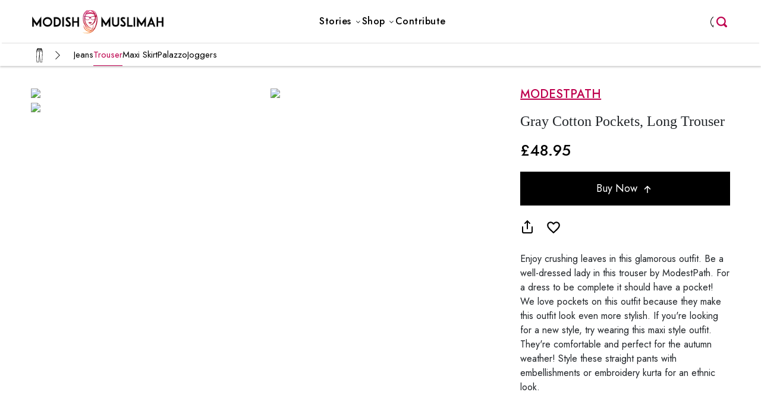

--- FILE ---
content_type: text/html; charset=UTF-8
request_url: https://modishmuslimah.com/shop/bottoms/trouser/37797/
body_size: 15712
content:
<!doctype html>
<html lang="en">

<head>
    <!-- Required meta tags -->
    <meta charset="utf-8">
    <meta name="viewport" content="width=device-width, initial-scale=1, shrink-to-fit=no">
    
    <!-- <link rel="stylesheet" type="text/css" href="https://modishmuslimah.com/wp-content/themes/modishmuslimah_theme/css/header.css"> -->
    <link rel="stylesheet" type="text/css" href="https://modishmuslimah.com/wp-content/themes/modishmuslimah_theme/css/new_home.css">
    
    <link rel="icon" type="image/x-icon" href="https://modishmuslimah.com/wp-content/themes/modishmuslimah_theme/images/modishmuslimah-icon.png">  
    <link rel="preconnect" href="https://fonts.googleapis.com">

    <link rel="preconnect" href="https://fonts.googleapis.com">
    <link rel="preconnect" href="https://fonts.gstatic.com" crossorigin>
    <link
        href="https://fonts.googleapis.com/css2?family=Jost:ital,wght@0,100;0,200;0,300;0,400;0,500;0,600;0,700;0,800;0,900;1,100;1,200;1,300;1,400;1,500;1,600;1,700;1,800;1,900&display=swap"
        rel="stylesheet">
        <link rel="stylesheet" href="https://cdn.jsdelivr.net/npm/bootstrap-icons@1.11.3/font/bootstrap-icons.min.css">
    <!-- Bootstrap CSS -->
    <meta charset="utf-8">
    <meta name="viewport" content="width=device-width, initial-scale=1, shrink-to-fit=no">
    <script src="https://code.jquery.com/jquery-3.7.1.min.js" integrity="sha256-/JqT3SQfawRcv/BIHPThkBvs0OEvtFFmqPF/lYI/Cxo=" crossorigin="anonymous"></script>
    <link href="https://cdn.jsdelivr.net/npm/bootstrap@5.0.2/dist/css/bootstrap.min.css" rel="stylesheet"
        integrity="sha384-EVSTQN3/azprG1Anm3QDgpJLIm9Nao0Yz1ztcQTwFspd3yD65VohhpuuCOmLASjC" crossorigin="anonymous">
    <script src="https://cdn.jsdelivr.net/npm/bootstrap@5.0.2/dist/js/bootstrap.bundle.min.js"
        integrity="sha384-MrcW6ZMFYlzcLA8Nl+NtUVF0sA7MsXsP1UyJoMp4YLEuNSfAP+JcXn/tWtIaxVXM"
        crossorigin="anonymous"></script>
    <script id="mcjs">!function(c,h,i,m,p){m=c.createElement(h),p=c.getElementsByTagName(h)[0],m.async=1,m.src=i,p.parentNode.insertBefore(m,p)}(document,"script","https://chimpstatic.com/mcjs-connected/js/users/781d6fb6dae6b0e5ca5178797/bbf8e3504602d10ef04072a3d.js");</script>


<title>
Trendy & Modest Women’S  Pockets, Long Trouser Online - Modish Muslimah</title>

<meta property="og:title" content="Trendy & Modest Women’S  Pockets, Long Trouser Online - Modish Muslimah" />

    <meta name="description" content="This trouser in cotton fabric is comfy to wear all day long. make heads turn in this pockets, long  ensemble.">
 <meta property="og:description" content="This trouser in cotton fabric is comfy to wear all day long. make heads turn in this pockets, long  ensemble." />
  
<meta property="og:image:url" content="https://modishmuslimah.s3.amazonaws.com/products/37797/1_300_375.jpg" />
<!-- <meta property="og:image:width" content="300" />
<meta property="og:image:height" content="375" /> -->

<meta property="og:type" content="Product" />
<meta property="og:url" content="https://modishmuslimah.com/shop/bottoms/trouser/37797/" />
<meta property="og:locale" content="en_US" />
<meta property="og:site_name" content="ModishMuslimah" />
<meta property="twitter:card" content="summary_large_image" />
<meta property="twitter:image" content="https://modishmuslimah.s3.amazonaws.com/products/37797/1_300_375.jpg" />
<meta property="twitter:site" content="@ModishMuslimah" />


</head>
<body><script>
  function loginWithGoogle() {
    // Redirect the user to the Google OAuth authorization URL
    openPopupWindow('https://accounts.google.com/o/oauth2/v2/auth?client_id=435168033127-guggc7hf881uhbu2jgbenuuef1m6cap7.apps.googleusercontent.com&redirect_uri=https://modishmuslimah.com/oauth/google.php&response_type=code&scope=email%20profile');

}
function loginWithFacebook() {
  openPopupWindow('https://www.facebook.com/v12.0/dialog/oauth?client_id=967030096835447&redirect_uri=https://modishmuslimah.com/oauth/facebook.php&scope=email');
}
function openPopupWindow(url) {
    // Open popup window
    var popup = window.open(url, 'oauthPopup', 'width=600,height=600');

    // Check if the popup window is closed
        if (popup.closed) {
            clearInterval(timer);
            window.location.reload() 
        }
}
</script>
<header class="modishmuslima modishmuslima-header modishmuslima-offcanvas w-100 fixed-top">
  <nav class="navbar navbar-expand-lg navbar-light px-lg-5 px-md-5 py-lg-0">
    <span class="border-0 navbar-toggler left:auto p-0" type="button" data-bs-toggle="offcanvas" data-bs-target="#header-sidebar"
        aria-expanded="false" aria-label="Toggle navigation">
      <svg xmlns="http://www.w3.org/2000/svg" width="30px" height="25px" class="mm-nav-wraper">
        <path fill="none" d="M0 0h24v24H0z"></path>
        <path fill="currentColor" d="M3 18h18v-2H3v2zm0-5h18v-2H3v2zm0-7v2h18V6H3z"></path>
      </svg>
    </span>
    <div>
      <a class="navbar-brand text-left text-end me-0" href="/"><img src="https://modishmuslimah.com/wp-content/themes/modishmuslimah_theme/images/logo.png" height="45px" alt="Modish Muslimah"></a>
    </div>
    <div class="search-menu-icon">
      <form method="GET" action="/" target="_top">
        <input name="s" type="search" placeholder="">
      </form>
    </div>
    
    <div class="collapse navbar-collapse justify-content-center" id="main_nav">
      <ul class="navbar-nav mr-auto ml-auto  navbar-nav-scroll sm-gap-0 ">
          <li class="nav-item dropdown m-0">
              <a class="nav-link dropdown-toggle drop" href="#" id="navbarDropdown" role="button"
                  data-toggle="dropdown" aria-haspopup="true" aria-expanded="false"> <span
                      class="mm-nav-link ">Stories</span> </a>
              <div class="dropdown-menu dropdown-menu-right p-0" aria-labelledby="navbarDropdown">
              <!--                   <div class="">
                                            <a class="dropdown-item px-3 py-2" href="https://modishmuslimah.com/stories/beauty-makeup/">Beauty &amp; Makeup</a>
                                            <a class="dropdown-item px-3 py-2" href="https://modishmuslimah.com/stories/celebrity-styles/">Celebrity Styles</a>
                                            <a class="dropdown-item px-3 py-2" href="https://modishmuslimah.com/stories/current-trends/">Current Trends</a>
                                            <a class="dropdown-item px-3 py-2" href="https://modishmuslimah.com/stories/featured-brands/">Featured Brands</a>
                                            <a class="dropdown-item px-3 py-2" href="https://modishmuslimah.com/stories/influencer-styles/">Influencer Styles</a>
                                            <a class="dropdown-item px-3 py-2" href="https://modishmuslimah.com/stories/inspiring-muslim-women/">Inspiring Muslim Women</a>
                                            <a class="dropdown-item px-3 py-2" href="https://modishmuslimah.com/stories/lifestyle/">Lifestyle</a>
                                            <a class="dropdown-item px-3 py-2" href="https://modishmuslimah.com/stories/modest-capsule-wardrobe/">Modest Capsule Wardrobe</a>
                                            <a class="dropdown-item px-3 py-2" href="https://modishmuslimah.com/stories/modest-fashion/">Modest Fashion</a>
                                            <a class="dropdown-item px-3 py-2" href="https://modishmuslimah.com/stories/modest-style-inspirations/">Modest Style Inspirations</a>
                                            <a class="dropdown-item px-3 py-2" href="https://modishmuslimah.com/stories/relationships-family/">Relationships &amp; Family</a>
                                            <a class="dropdown-item px-3 py-2" href="https://modishmuslimah.com/stories/seasonal-trends/">Seasonal Trends</a>
                                            <a class="dropdown-item px-3 py-2" href="https://modishmuslimah.com/stories/trending-outfits/">Trending Outfits</a>
                                            
                  </div> -->

                  <div class="">
                      <a class="dropdown-item px-3 py-2" href="https://modishmuslimah.com/stories/influencer-styles/">Influencer Styles</a>
                      <a class="dropdown-item px-3 py-2" href="https://modishmuslimah.com/stories/modest-style-inspirations/">Modest Style Inspirations</a>
                      <a class="dropdown-item px-3 py-2" href="https://modishmuslimah.com/stories/trending-outfits/">Trending Outfits</a>
                      <a class="dropdown-item px-3 py-2" href="https://modishmuslimah.com/stories/seasonal-trends/">Seasonal Trends</a>
                      <a class="dropdown-item px-3 py-2" href="https://modishmuslimah.com/stories/celebrity-styles/">Celebrity Styles</a>
                      <a class="dropdown-item px-3 py-2" href="https://modishmuslimah.com/stories/current-trends/">Current Trends</a>
                      <a class="dropdown-item px-3 py-2" href="https://modishmuslimah.com/stories/modest-capsule-wardrobe/">Modest Capsule Wardrobe</a>
                      <a class="dropdown-item px-3 py-2" href="https://modishmuslimah.com/stories/featured-brands/">Featured Brands</a>
                  </div>
              </div>
          </li>
          <li class="mm-nav-item nav-item dropdown has-megamenu m-0">
          <div class="mm-megamenu">
            <a href="/shop/tops/" class="nav-link dropdown-toggle drop mm-menu-headings text-decoration-none block"><span
            class="mm-nav-link pe-1">Shop</span></a>
              <div class='mm-megamenu-wraper'>
                <div class="mm-megamenu-content main-wrapper px-lg-5 px-md-5">
                                                                 <div class="mm-megamenu-column">
                            <div class="mm-megamenu-picture">
                               <span class='mm_cat_icon_tops mm_cat_icon_desktop'></span>
                            </div>
                            
                            <div class="mm-megamenu-subcat">
                              <a href= 'https://modishmuslimah.com/shop/tops/' class="mm_cat_menu">Tops</a>
                              <ul>
                                                                                                      <li><a href= 'https://modishmuslimah.com/shop/tops/longline-t-shirts/'> Longline T-shirts</a></li>
                                                                                                                                          <li><a href= 'https://modishmuslimah.com/shop/tops/shirt-dress/'> Shirt Dress</a></li>
                                                                                                      <li><a href= 'https://modishmuslimah.com/shop/tops/tunic-top/'> Tunic</a></li>
                                                                                                      <li><a href= 'https://modishmuslimah.com/shop/tops/kaftan/'> Kaftan</a></li>
                                                                                                      <li><a href= 'https://modishmuslimah.com/shop/tops/basic/'> Basic</a></li>
                                                                                                                                                                                                                                                                                                                                                                                                                                                                                                                                                                                                                                                                                                                                                                                                                                                                                                                                                                                                                                                                                                                                                                                                                                                                                                                                                                                                                                                                                          <li><a href= 'https://modishmuslimah.com/shop/tops/sweatshirts/'> Sweatshirts</a></li>
                                                                                                      <li><a href= 'https://modishmuslimah.com/shop/tops/hoodies/'> Hoodies</a></li>
                                                            </ul>
                            </div>
                         </div>
                                                  <div class="mm-megamenu-column">
                            <div class="mm-megamenu-picture">
                               <span class='mm_cat_icon_bottoms mm_cat_icon_desktop'></span>
                            </div>
                            
                            <div class="mm-megamenu-subcat">
                              <a href= 'https://modishmuslimah.com/shop/bottoms/' class="mm_cat_menu">Bottoms</a>
                              <ul>
                                                                                                                                          <li><a href= 'https://modishmuslimah.com/shop/bottoms/jeans/'> Jeans</a></li>
                                                                                                                                                                                                                                                      <li><a href= 'https://modishmuslimah.com/shop/bottoms/trouser/'> Trouser</a></li>
                                                                                                      <li><a href= 'https://modishmuslimah.com/shop/bottoms/maxi-skirt/'> Maxi Skirt</a></li>
                                                                                                      <li><a href= 'https://modishmuslimah.com/shop/bottoms/palazzo/'> Palazzo</a></li>
                                                                                                                                                                                                                                                                                                                                                                                                                                                                                                                                                                                                                                                                                                                                                                                                                                                                                                                                                                                                                                                                                                                                                                                                                                                                                                      <li><a href= 'https://modishmuslimah.com/shop/bottoms/joggers/'> Joggers</a></li>
                                                                                                                                                                        </ul>
                            </div>
                         </div>
                                                  <div class="mm-megamenu-column">
                            <div class="mm-megamenu-picture">
                               <span class='mm_cat_icon_dresses mm_cat_icon_desktop'></span>
                            </div>
                            
                            <div class="mm-megamenu-subcat">
                              <a href= 'https://modishmuslimah.com/shop/dresses/' class="mm_cat_menu">Dresses</a>
                              <ul>
                                                                                                                                                                                                                                                                                                                                                                                                                                          <li><a href= 'https://modishmuslimah.com/shop/dresses/maxi-dress/'> Maxi Dress</a></li>
                                                                                                      <li><a href= 'https://modishmuslimah.com/shop/dresses/jump-suit/'> Jumpsuit</a></li>
                                                                                                      <li><a href= 'https://modishmuslimah.com/shop/dresses/cape-dress/'> Cape Dress </a></li>
                                                                                                                                                                                                                                                                                                                                                                                                                                                                                                                                                                                                                                                                                                                                                                                                                                                                                                                                                                                                                                                                                                                  <li><a href= 'https://modishmuslimah.com/shop/dresses/modest-co-ords/'> Modest Co-ords</a></li>
                                                                                                                                                                                                                                                </ul>
                            </div>
                         </div>
                                                  <div class="mm-megamenu-column">
                            <div class="mm-megamenu-picture">
                               <span class='mm_cat_icon_outerwear mm_cat_icon_desktop'></span>
                            </div>
                            
                            <div class="mm-megamenu-subcat">
                              <a href= 'https://modishmuslimah.com/shop/outerwear/' class="mm_cat_menu">Outer Wear</a>
                              <ul>
                                                                                                                                                                                                                                                                                                                                                                                                                                                                                                                                                      <li><a href= 'https://modishmuslimah.com/shop/outerwear/kimono/'> Kimono</a></li>
                                                                                                      <li><a href= 'https://modishmuslimah.com/shop/outerwear/jackets-and-coats/'> Jackets & Coats</a></li>
                                                                                                      <li><a href= 'https://modishmuslimah.com/shop/outerwear/cardigan/'> Cardigan</a></li>
                                                                                                      <li><a href= 'https://modishmuslimah.com/shop/outerwear/poncho/'> Poncho</a></li>
                                                                                                                                                                                                                                                                                                                                                                                                                                                                                                                                                                                                                                                                                                                                                                                                                                                                                                                                                                                                                                                                              <li><a href= 'https://modishmuslimah.com/shop/outerwear/blazer/'> Blazer</a></li>
                                                                                                                                    </ul>
                            </div>
                         </div>
                                                  <div class="mm-megamenu-column">
                            <div class="mm-megamenu-picture">
                               <span class='mm_cat_icon_hijabs mm_cat_icon_desktop'></span>
                            </div>
                            
                            <div class="mm-megamenu-subcat">
                              <a href= 'https://modishmuslimah.com/shop/hijabs/' class="mm_cat_menu">Hijabs</a>
                              <ul>
                                                                                                                                                                                                                                                                                                                                                                                                                                                                                                                                                                                                                                                                                                      <li><a href= 'https://modishmuslimah.com/shop/hijabs/georgette-hijab/'> Georgette Hijab</a></li>
                                                                                                      <li><a href= 'https://modishmuslimah.com/shop/hijabs/pashmina-hijab/'> Pashmina Hijab</a></li>
                                                                                                      <li><a href= 'https://modishmuslimah.com/shop/hijabs/silk-hijab/'> Silk Hijab</a></li>
                                                                                                      <li><a href= 'https://modishmuslimah.com/shop/hijabs/chiffon-hijab/'> Chiffon Hijab </a></li>
                                                                                                      <li><a href= 'https://modishmuslimah.com/shop/hijabs/jersey-hijab/'> Jersey Hijab</a></li>
                                                                                                      <li><a href= 'https://modishmuslimah.com/shop/hijabs/cotton-hijab/'> Cotton Hijab</a></li>
                                                                                                      <li><a href= 'https://modishmuslimah.com/shop/hijabs/viscose-hijab/'> Viscose Hijab</a></li>
                                                                                                      <li><a href= 'https://modishmuslimah.com/shop/hijabs/crepe-hijab/'> Crepe Hijab</a></li>
                                                                                                      <li><a href= 'https://modishmuslimah.com/shop/hijabs/instant-hijab/'> Instant Hijab</a></li>
                                                                                                                                                                                                                                                                                                                                                                                                                                                                                                                                                      <li><a href= 'https://modishmuslimah.com/shop/hijabs/polyester-hijab/'> Polyester Hijab</a></li>
                                                                                                      <li><a href= 'https://modishmuslimah.com/shop/hijabs/satin-hijab/'> Satin Hijab</a></li>
                                                                                                                                                                                                                                                                                    </ul>
                            </div>
                         </div>
                                                  <div class="mm-megamenu-column">
                            <div class="mm-megamenu-picture">
                               <span class='mm_cat_icon_abaya mm_cat_icon_desktop'></span>
                            </div>
                            
                            <div class="mm-megamenu-subcat">
                              <a href= 'https://modishmuslimah.com/shop/abaya/' class="mm_cat_menu">Abaya</a>
                              <ul>
                                                                                                                                                                                                                                                                                                                                                                                                                                                                                                                                                                                                                                                                                                                                                                                                                                                                                                                                                                                                                                          <li><a href= 'https://modishmuslimah.com/shop/abaya/open-abaya/'> Open Abaya</a></li>
                                                                                                      <li><a href= 'https://modishmuslimah.com/shop/abaya/pleated-abaya/'> Pleated Abaya</a></li>
                                                                                                      <li><a href= 'https://modishmuslimah.com/shop/abaya/party-abaya/'> Party Abaya</a></li>
                                                                                                      <li><a href= 'https://modishmuslimah.com/shop/abaya/sporty-abaya/'> Sporty Abaya</a></li>
                                                                                                      <li><a href= 'https://modishmuslimah.com/shop/abaya/kaftan-abaya/'> Kaftan Abaya</a></li>
                                                                                                      <li><a href= 'https://modishmuslimah.com/shop/abaya/coat-abaya/'> Coat Abaya</a></li>
                                                                                                      <li><a href= 'https://modishmuslimah.com/shop/abaya/jilbab/'> Jilbab</a></li>
                                                                                                                                                                                                                                                      <li><a href= 'https://modishmuslimah.com/shop/abaya/cape-abaya/'> Cape Abaya</a></li>
                                                                                                                                                                                                                  <li><a href= 'https://modishmuslimah.com/shop/abaya/a-line-abaya/'> A-line Abaya</a></li>
                                                                                                                                                                                                            </ul>
                            </div>
                         </div>
                                                  <div class="mm-megamenu-column">
                            <div class="mm-megamenu-picture">
                               <span class='mm_cat_icon_activewear mm_cat_icon_desktop'></span>
                            </div>
                            
                            <div class="mm-megamenu-subcat">
                              <a href= 'https://modishmuslimah.com/shop/activewear/' class="mm_cat_menu">Active Wear</a>
                              <ul>
                                                                                                                                                                                                                                                                                                                                                                                                                                                                                                                                                                                                                                                                                                                                                                                                                                                                                                                                                                                                                                                                                                                                                                                                                                                                                                      <li><a href= 'https://modishmuslimah.com/shop/activewear/head-cover/'> Head Cover</a></li>
                                                                                                      <li><a href= 'https://modishmuslimah.com/shop/activewear/activewear-tops/'> Activewear Tops</a></li>
                                                                                                      <li><a href= 'https://modishmuslimah.com/shop/activewear/activewear-pants/'> Activewear 
 Pants</a></li>
                                                                                                      <li><a href= 'https://modishmuslimah.com/shop/activewear/burkini-swimsuit/'> Burkini Swimsuit</a></li>
                                                                                                                                                                                                                                                                                                                                                                                                </ul>
                            </div>
                         </div>
                                                  <div class='clearfix'></div>
                </div>
              </div>
            </div>
            </li>
          
          <li class="nav-item m-0"><a class="nav-link mm-nav-headings" href="/contribute/"> <span
                      class="mm-nav-link">Contribute</span> </a></li>
      </ul>
    </div>                                  
    <div class="justify-content-end mm_nav_menu_account">
      <ul class="navbar-nav mr-auto ml-auto  navbar-nav-scroll sm-gap-0 ">
                      <li class="nav-item m-0 me-lg-0 me-md-0">
            <a class="nav-link mm-nav-headings mm_mainmenu_user" role="button" tabindex="0" data-bs-toggle="modal" data-bs-target="#MMLoginModal">
            <span class="mm-nav-link"></span> </a>
        </li>
            <div class="search-menu-icon">
        <form method="GET" action="/" target="_top">
          <input name="s" type="search" placeholder="">
        </form>
      </div>
      </ul>
    </div>

    <!-- Offcanvas -->
    <div class="offcanvas offcanvas-start" tabindex="-1" id="header-sidebar" aria-labelledby="header-sidebar-label" style="width: 80%;">
      <div class="offcanvas-body px-0">
        <a href="/" class="d-flex justify-content-center mb-3">
          <img src="https://modishmuslimah.com/wp-content/themes/modishmuslimah_theme/images/mm_sidebar_logo.png" width="150" height="150"  class="" alt="Modish Muslimah">
        </a>
        
                <div class="nav-item px-3 py-2 accordion">
          <a class="nav-link mm-nav-headings mm_mainmenu_user m-0" role="button" tabindex="0" data-bs-toggle="modal" data-bs-target="#MMLoginModal">
            <span class="mm-nav-link text-uppercase">Login</span> 
          </a>
        </div>
        
        <div class="accordion px-3 py-3" id="mm_stories">
          <div class="accordion-item border-0">
            <div class="accordion-header" id="mm_menu2">
              <button class="accordion-button collapsed p-0 bg-white shadow-none text-dark fw-600 text-uppercase" type="button" data-bs-toggle="collapse" data-bs-target="#mm_stories_collapse" aria-expanded="true" aria-controls="mm_stories_collapse">
                <span class='mm_icon_stories mm_cat_icon_mobile'></span> Stories
                <svg width="15" height="15" data-name="Layer 1" id="Layer_1" viewBox="0 0 24 24" xmlns="http://www.w3.org/2000/svg"><polyline class="svg_arrow_icon" data-name="&lt;Path&gt;" id="_Path_" points="20.59 7.66 11.9 16.34 3.41 7.86"/></svg>
              </button>
            </div>
            <div id="mm_stories_collapse" class="accordion-collapse collapse" aria-labelledby="mm_menu2" data-bs-parent="#mm_stories">
              <div class="accordion-body ps-5 p-0">
                <ul class="navbar-nav ms-auto mb-2 mb-lg-0">
                                    <li class="nav-item m-0">
                  <a class="nav-link d-flex justify-content-between p-0 fw-normal" href="https://modishmuslimah.com/stories/beauty-makeup/" class="text-decoration-none">Beauty &amp; Makeup<svg width="15" height="15" data-name="Layer 1" id="Layer_2" viewBox="0 0 24 24" xmlns="http://www.w3.org/2000/svg"><polyline class="svg_arrow_icon" data-name="&lt;Path&gt;" id="_Path_1" points="7.66 3.41 16.34 12.1 7.86 20.59"/></svg></a>
                  </li>
                                    <li class="nav-item m-0">
                  <a class="nav-link d-flex justify-content-between p-0 fw-normal" href="https://modishmuslimah.com/stories/celebrity-styles/" class="text-decoration-none">Celebrity Styles<svg width="15" height="15" data-name="Layer 1" id="Layer_2" viewBox="0 0 24 24" xmlns="http://www.w3.org/2000/svg"><polyline class="svg_arrow_icon" data-name="&lt;Path&gt;" id="_Path_1" points="7.66 3.41 16.34 12.1 7.86 20.59"/></svg></a>
                  </li>
                                    <li class="nav-item m-0">
                  <a class="nav-link d-flex justify-content-between p-0 fw-normal" href="https://modishmuslimah.com/stories/current-trends/" class="text-decoration-none">Current Trends<svg width="15" height="15" data-name="Layer 1" id="Layer_2" viewBox="0 0 24 24" xmlns="http://www.w3.org/2000/svg"><polyline class="svg_arrow_icon" data-name="&lt;Path&gt;" id="_Path_1" points="7.66 3.41 16.34 12.1 7.86 20.59"/></svg></a>
                  </li>
                                    <li class="nav-item m-0">
                  <a class="nav-link d-flex justify-content-between p-0 fw-normal" href="https://modishmuslimah.com/stories/featured-brands/" class="text-decoration-none">Featured Brands<svg width="15" height="15" data-name="Layer 1" id="Layer_2" viewBox="0 0 24 24" xmlns="http://www.w3.org/2000/svg"><polyline class="svg_arrow_icon" data-name="&lt;Path&gt;" id="_Path_1" points="7.66 3.41 16.34 12.1 7.86 20.59"/></svg></a>
                  </li>
                                    <li class="nav-item m-0">
                  <a class="nav-link d-flex justify-content-between p-0 fw-normal" href="https://modishmuslimah.com/stories/influencer-styles/" class="text-decoration-none">Influencer Styles<svg width="15" height="15" data-name="Layer 1" id="Layer_2" viewBox="0 0 24 24" xmlns="http://www.w3.org/2000/svg"><polyline class="svg_arrow_icon" data-name="&lt;Path&gt;" id="_Path_1" points="7.66 3.41 16.34 12.1 7.86 20.59"/></svg></a>
                  </li>
                                    <li class="nav-item m-0">
                  <a class="nav-link d-flex justify-content-between p-0 fw-normal" href="https://modishmuslimah.com/stories/inspiring-muslim-women/" class="text-decoration-none">Inspiring Muslim Women<svg width="15" height="15" data-name="Layer 1" id="Layer_2" viewBox="0 0 24 24" xmlns="http://www.w3.org/2000/svg"><polyline class="svg_arrow_icon" data-name="&lt;Path&gt;" id="_Path_1" points="7.66 3.41 16.34 12.1 7.86 20.59"/></svg></a>
                  </li>
                                    <li class="nav-item m-0">
                  <a class="nav-link d-flex justify-content-between p-0 fw-normal" href="https://modishmuslimah.com/stories/lifestyle/" class="text-decoration-none">Lifestyle<svg width="15" height="15" data-name="Layer 1" id="Layer_2" viewBox="0 0 24 24" xmlns="http://www.w3.org/2000/svg"><polyline class="svg_arrow_icon" data-name="&lt;Path&gt;" id="_Path_1" points="7.66 3.41 16.34 12.1 7.86 20.59"/></svg></a>
                  </li>
                                    <li class="nav-item m-0">
                  <a class="nav-link d-flex justify-content-between p-0 fw-normal" href="https://modishmuslimah.com/stories/modest-capsule-wardrobe/" class="text-decoration-none">Modest Capsule Wardrobe<svg width="15" height="15" data-name="Layer 1" id="Layer_2" viewBox="0 0 24 24" xmlns="http://www.w3.org/2000/svg"><polyline class="svg_arrow_icon" data-name="&lt;Path&gt;" id="_Path_1" points="7.66 3.41 16.34 12.1 7.86 20.59"/></svg></a>
                  </li>
                                    <li class="nav-item m-0">
                  <a class="nav-link d-flex justify-content-between p-0 fw-normal" href="https://modishmuslimah.com/stories/modest-fashion/" class="text-decoration-none">Modest Fashion<svg width="15" height="15" data-name="Layer 1" id="Layer_2" viewBox="0 0 24 24" xmlns="http://www.w3.org/2000/svg"><polyline class="svg_arrow_icon" data-name="&lt;Path&gt;" id="_Path_1" points="7.66 3.41 16.34 12.1 7.86 20.59"/></svg></a>
                  </li>
                                    <li class="nav-item m-0">
                  <a class="nav-link d-flex justify-content-between p-0 fw-normal" href="https://modishmuslimah.com/stories/modest-style-inspirations/" class="text-decoration-none">Modest Style Inspirations<svg width="15" height="15" data-name="Layer 1" id="Layer_2" viewBox="0 0 24 24" xmlns="http://www.w3.org/2000/svg"><polyline class="svg_arrow_icon" data-name="&lt;Path&gt;" id="_Path_1" points="7.66 3.41 16.34 12.1 7.86 20.59"/></svg></a>
                  </li>
                                    <li class="nav-item m-0">
                  <a class="nav-link d-flex justify-content-between p-0 fw-normal" href="https://modishmuslimah.com/stories/relationships-family/" class="text-decoration-none">Relationships &amp; Family<svg width="15" height="15" data-name="Layer 1" id="Layer_2" viewBox="0 0 24 24" xmlns="http://www.w3.org/2000/svg"><polyline class="svg_arrow_icon" data-name="&lt;Path&gt;" id="_Path_1" points="7.66 3.41 16.34 12.1 7.86 20.59"/></svg></a>
                  </li>
                                    <li class="nav-item m-0">
                  <a class="nav-link d-flex justify-content-between p-0 fw-normal" href="https://modishmuslimah.com/stories/seasonal-trends/" class="text-decoration-none">Seasonal Trends<svg width="15" height="15" data-name="Layer 1" id="Layer_2" viewBox="0 0 24 24" xmlns="http://www.w3.org/2000/svg"><polyline class="svg_arrow_icon" data-name="&lt;Path&gt;" id="_Path_1" points="7.66 3.41 16.34 12.1 7.86 20.59"/></svg></a>
                  </li>
                                    <li class="nav-item m-0">
                  <a class="nav-link d-flex justify-content-between p-0 fw-normal" href="https://modishmuslimah.com/stories/trending-outfits/" class="text-decoration-none">Trending Outfits<svg width="15" height="15" data-name="Layer 1" id="Layer_2" viewBox="0 0 24 24" xmlns="http://www.w3.org/2000/svg"><polyline class="svg_arrow_icon" data-name="&lt;Path&gt;" id="_Path_1" points="7.66 3.41 16.34 12.1 7.86 20.59"/></svg></a>
                  </li>
                   
                </ul>
              </div>
            </div>
          </div>
        </div>
        
        <div style='border-top: 5px solid #eee;line-height:0px'>&nbsp;</div>
        <div class='mm_mobile_top_level px-3 py-2' style='border-left:0px;'>Browse Shop</div>
        
        
        <div class="accordion px-3 py-3" id="mm_tops">
          <div class="accordion-item border-0">
            <div class="accordion-header" id="mm_menu_tops">
              <button class="accordion-button collapsed p-0 bg-white shadow-none text-dark text-uppercase" type="button" data-bs-toggle="collapse" data-bs-target="#mm_tops_collapse" aria-expanded="true" aria-controls="mm_tops_collapse">
                <span class='mm_cat_icon_tops mm_cat_icon_mobile'></span>
                Tops</a> <svg width="15" height="15" data-name="Layer 1" id="Layer_1" viewBox="0 0 24 24" xmlns="http://www.w3.org/2000/svg"><polyline class="svg_arrow_icon" data-name="&lt;Path&gt;" id="_Path_" points="20.59 7.66 11.9 16.34 3.41 7.86"/></svg>
              </button>
            </div>
            <div id="mm_tops_collapse" class="accordion-collapse collapse" aria-labelledby="mm_menu_tops" data-bs-parent="#mm_tops">
              <div class="accordion-body ps-5 p-0">
                <ul class="navbar-nav ms-auto mb-2 mb-lg-0">
                                                    <li class="nav-item m-0">
                    <a class="nav-link d-flex justify-content-between p-0 fw-normal" href='https://modishmuslimah.com/shop/tops/longline-t-shirts/' class="text-decoration-none"> Longline T-shirts <svg width="15" height="15" data-name="Layer 1" id="Layer_2" viewBox="0 0 24 24" xmlns="http://www.w3.org/2000/svg"><polyline class="svg_arrow_icon" data-name="&lt;Path&gt;" id="_Path_1" points="7.66 3.41 16.34 12.1 7.86 20.59"/></svg></a>
                  </li>
                                                                        <li class="nav-item m-0">
                    <a class="nav-link d-flex justify-content-between p-0 fw-normal" href='https://modishmuslimah.com/shop/tops/shirt-dress/' class="text-decoration-none"> Shirt Dress <svg width="15" height="15" data-name="Layer 1" id="Layer_2" viewBox="0 0 24 24" xmlns="http://www.w3.org/2000/svg"><polyline class="svg_arrow_icon" data-name="&lt;Path&gt;" id="_Path_1" points="7.66 3.41 16.34 12.1 7.86 20.59"/></svg></a>
                  </li>
                                                      <li class="nav-item m-0">
                    <a class="nav-link d-flex justify-content-between p-0 fw-normal" href='https://modishmuslimah.com/shop/tops/tunic-top/' class="text-decoration-none"> Tunic <svg width="15" height="15" data-name="Layer 1" id="Layer_2" viewBox="0 0 24 24" xmlns="http://www.w3.org/2000/svg"><polyline class="svg_arrow_icon" data-name="&lt;Path&gt;" id="_Path_1" points="7.66 3.41 16.34 12.1 7.86 20.59"/></svg></a>
                  </li>
                                                      <li class="nav-item m-0">
                    <a class="nav-link d-flex justify-content-between p-0 fw-normal" href='https://modishmuslimah.com/shop/tops/kaftan/' class="text-decoration-none"> Kaftan <svg width="15" height="15" data-name="Layer 1" id="Layer_2" viewBox="0 0 24 24" xmlns="http://www.w3.org/2000/svg"><polyline class="svg_arrow_icon" data-name="&lt;Path&gt;" id="_Path_1" points="7.66 3.41 16.34 12.1 7.86 20.59"/></svg></a>
                  </li>
                                                      <li class="nav-item m-0">
                    <a class="nav-link d-flex justify-content-between p-0 fw-normal" href='https://modishmuslimah.com/shop/tops/basic/' class="text-decoration-none"> Basic <svg width="15" height="15" data-name="Layer 1" id="Layer_2" viewBox="0 0 24 24" xmlns="http://www.w3.org/2000/svg"><polyline class="svg_arrow_icon" data-name="&lt;Path&gt;" id="_Path_1" points="7.66 3.41 16.34 12.1 7.86 20.59"/></svg></a>
                  </li>
                                                                                                                                                                                                                                                                                                                                                                                                                                                                                                                                                                                                                                                                                                                                                <li class="nav-item m-0">
                    <a class="nav-link d-flex justify-content-between p-0 fw-normal" href='https://modishmuslimah.com/shop/tops/sweatshirts/' class="text-decoration-none"> Sweatshirts <svg width="15" height="15" data-name="Layer 1" id="Layer_2" viewBox="0 0 24 24" xmlns="http://www.w3.org/2000/svg"><polyline class="svg_arrow_icon" data-name="&lt;Path&gt;" id="_Path_1" points="7.66 3.41 16.34 12.1 7.86 20.59"/></svg></a>
                  </li>
                                                      <li class="nav-item m-0">
                    <a class="nav-link d-flex justify-content-between p-0 fw-normal" href='https://modishmuslimah.com/shop/tops/hoodies/' class="text-decoration-none"> Hoodies <svg width="15" height="15" data-name="Layer 1" id="Layer_2" viewBox="0 0 24 24" xmlns="http://www.w3.org/2000/svg"><polyline class="svg_arrow_icon" data-name="&lt;Path&gt;" id="_Path_1" points="7.66 3.41 16.34 12.1 7.86 20.59"/></svg></a>
                  </li>
                                  </ul>
              </div>
            </div>
          </div>
        </div>
        
        <div class="accordion px-3 py-3" id="mm_bottoms">
          <div class="accordion-item border-0">
            <div class="accordion-header" id="mm_menu_bottoms">
              <button class="accordion-button collapsed p-0 bg-white shadow-none text-dark text-uppercase" type="button" data-bs-toggle="collapse" data-bs-target="#mm_bottoms_collapse" aria-expanded="true" aria-controls="mm_bottoms_collapse">
                <span class='mm_cat_icon_bottoms mm_cat_icon_mobile'></span>
                Bottoms</a> <svg width="15" height="15" data-name="Layer 1" id="Layer_1" viewBox="0 0 24 24" xmlns="http://www.w3.org/2000/svg"><polyline class="svg_arrow_icon" data-name="&lt;Path&gt;" id="_Path_" points="20.59 7.66 11.9 16.34 3.41 7.86"/></svg>
              </button>
            </div>
            <div id="mm_bottoms_collapse" class="accordion-collapse collapse" aria-labelledby="mm_menu_bottoms" data-bs-parent="#mm_bottoms">
              <div class="accordion-body ps-5 p-0">
                <ul class="navbar-nav ms-auto mb-2 mb-lg-0">
                                                                      <li class="nav-item m-0">
                    <a class="nav-link d-flex justify-content-between p-0 fw-normal" href='https://modishmuslimah.com/shop/bottoms/jeans/' class="text-decoration-none"> Jeans <svg width="15" height="15" data-name="Layer 1" id="Layer_2" viewBox="0 0 24 24" xmlns="http://www.w3.org/2000/svg"><polyline class="svg_arrow_icon" data-name="&lt;Path&gt;" id="_Path_1" points="7.66 3.41 16.34 12.1 7.86 20.59"/></svg></a>
                  </li>
                                                                                                                              <li class="nav-item m-0">
                    <a class="nav-link d-flex justify-content-between p-0 fw-normal" href='https://modishmuslimah.com/shop/bottoms/trouser/' class="text-decoration-none"> Trouser <svg width="15" height="15" data-name="Layer 1" id="Layer_2" viewBox="0 0 24 24" xmlns="http://www.w3.org/2000/svg"><polyline class="svg_arrow_icon" data-name="&lt;Path&gt;" id="_Path_1" points="7.66 3.41 16.34 12.1 7.86 20.59"/></svg></a>
                  </li>
                                                      <li class="nav-item m-0">
                    <a class="nav-link d-flex justify-content-between p-0 fw-normal" href='https://modishmuslimah.com/shop/bottoms/maxi-skirt/' class="text-decoration-none"> Maxi Skirt <svg width="15" height="15" data-name="Layer 1" id="Layer_2" viewBox="0 0 24 24" xmlns="http://www.w3.org/2000/svg"><polyline class="svg_arrow_icon" data-name="&lt;Path&gt;" id="_Path_1" points="7.66 3.41 16.34 12.1 7.86 20.59"/></svg></a>
                  </li>
                                                      <li class="nav-item m-0">
                    <a class="nav-link d-flex justify-content-between p-0 fw-normal" href='https://modishmuslimah.com/shop/bottoms/palazzo/' class="text-decoration-none"> Palazzo <svg width="15" height="15" data-name="Layer 1" id="Layer_2" viewBox="0 0 24 24" xmlns="http://www.w3.org/2000/svg"><polyline class="svg_arrow_icon" data-name="&lt;Path&gt;" id="_Path_1" points="7.66 3.41 16.34 12.1 7.86 20.59"/></svg></a>
                  </li>
                                                                                                                                                                                                                                                                                                                                                                                                                                                                                                                                                                                                                                                      <li class="nav-item m-0">
                    <a class="nav-link d-flex justify-content-between p-0 fw-normal" href='https://modishmuslimah.com/shop/bottoms/joggers/' class="text-decoration-none"> Joggers <svg width="15" height="15" data-name="Layer 1" id="Layer_2" viewBox="0 0 24 24" xmlns="http://www.w3.org/2000/svg"><polyline class="svg_arrow_icon" data-name="&lt;Path&gt;" id="_Path_1" points="7.66 3.41 16.34 12.1 7.86 20.59"/></svg></a>
                  </li>
                                                                                        </ul>
              </div>
            </div>
          </div>
        </div>
        
        <div class="accordion px-3 py-3" id="mm_dresses">
          <div class="accordion-item border-0">
            <div class="accordion-header" id="mm_menu_dresses">
              <button class="accordion-button collapsed p-0 bg-white shadow-none text-dark text-uppercase" type="button" data-bs-toggle="collapse" data-bs-target="#mm_dresses_collapse" aria-expanded="true" aria-controls="mm_dresses_collapse">
                <span class='mm_cat_icon_dresses mm_cat_icon_mobile'></span>
                Dresses</a> <svg width="15" height="15" data-name="Layer 1" id="Layer_1" viewBox="0 0 24 24" xmlns="http://www.w3.org/2000/svg"><polyline class="svg_arrow_icon" data-name="&lt;Path&gt;" id="_Path_" points="20.59 7.66 11.9 16.34 3.41 7.86"/></svg>
              </button>
            </div>
            <div id="mm_dresses_collapse" class="accordion-collapse collapse" aria-labelledby="mm_menu_dresses" data-bs-parent="#mm_dresses">
              <div class="accordion-body ps-5 p-0">
                <ul class="navbar-nav ms-auto mb-2 mb-lg-0">
                                                                                                                                                                                                                      <li class="nav-item m-0">
                    <a class="nav-link d-flex justify-content-between p-0 fw-normal" href='https://modishmuslimah.com/shop/dresses/maxi-dress/' class="text-decoration-none"> Maxi Dress <svg width="15" height="15" data-name="Layer 1" id="Layer_2" viewBox="0 0 24 24" xmlns="http://www.w3.org/2000/svg"><polyline class="svg_arrow_icon" data-name="&lt;Path&gt;" id="_Path_1" points="7.66 3.41 16.34 12.1 7.86 20.59"/></svg></a>
                  </li>
                                                      <li class="nav-item m-0">
                    <a class="nav-link d-flex justify-content-between p-0 fw-normal" href='https://modishmuslimah.com/shop/dresses/jump-suit/' class="text-decoration-none"> Jumpsuit <svg width="15" height="15" data-name="Layer 1" id="Layer_2" viewBox="0 0 24 24" xmlns="http://www.w3.org/2000/svg"><polyline class="svg_arrow_icon" data-name="&lt;Path&gt;" id="_Path_1" points="7.66 3.41 16.34 12.1 7.86 20.59"/></svg></a>
                  </li>
                                                      <li class="nav-item m-0">
                    <a class="nav-link d-flex justify-content-between p-0 fw-normal" href='https://modishmuslimah.com/shop/dresses/cape-dress/' class="text-decoration-none"> Cape Dress  <svg width="15" height="15" data-name="Layer 1" id="Layer_2" viewBox="0 0 24 24" xmlns="http://www.w3.org/2000/svg"><polyline class="svg_arrow_icon" data-name="&lt;Path&gt;" id="_Path_1" points="7.66 3.41 16.34 12.1 7.86 20.59"/></svg></a>
                  </li>
                                                                                                                                                                                                                                                                                                                                                                                                                                                                                                                                                            <li class="nav-item m-0">
                    <a class="nav-link d-flex justify-content-between p-0 fw-normal" href='https://modishmuslimah.com/shop/dresses/modest-co-ords/' class="text-decoration-none"> Modest Co-ords <svg width="15" height="15" data-name="Layer 1" id="Layer_2" viewBox="0 0 24 24" xmlns="http://www.w3.org/2000/svg"><polyline class="svg_arrow_icon" data-name="&lt;Path&gt;" id="_Path_1" points="7.66 3.41 16.34 12.1 7.86 20.59"/></svg></a>
                  </li>
                                                                                                                            </ul>
              </div>
            </div>
          </div>
        </div>
        
        <div class="accordion px-3 py-3" id="mm_outerwear">
          <div class="accordion-item border-0">
            <div class="accordion-header" id="mm_menu_outerwear">
              <button class="accordion-button collapsed p-0 bg-white shadow-none text-dark text-uppercase" type="button" data-bs-toggle="collapse" data-bs-target="#mm_outerwear_collapse" aria-expanded="true" aria-controls="mm_outerwear_collapse">
                <span class='mm_cat_icon_outerwear mm_cat_icon_mobile'></span>
                Outer Wear</a> <svg width="15" height="15" data-name="Layer 1" id="Layer_1" viewBox="0 0 24 24" xmlns="http://www.w3.org/2000/svg"><polyline class="svg_arrow_icon" data-name="&lt;Path&gt;" id="_Path_" points="20.59 7.66 11.9 16.34 3.41 7.86"/></svg>
              </button>
            </div>
            <div id="mm_outerwear_collapse" class="accordion-collapse collapse" aria-labelledby="mm_menu_outerwear" data-bs-parent="#mm_outerwear">
              <div class="accordion-body ps-5 p-0">
                <ul class="navbar-nav ms-auto mb-2 mb-lg-0">
                                                                                                                                                                                                                                                                            <li class="nav-item m-0">
                    <a class="nav-link d-flex justify-content-between p-0 fw-normal" href='https://modishmuslimah.com/shop/outerwear/kimono/' class="text-decoration-none"> Kimono <svg width="15" height="15" data-name="Layer 1" id="Layer_2" viewBox="0 0 24 24" xmlns="http://www.w3.org/2000/svg"><polyline class="svg_arrow_icon" data-name="&lt;Path&gt;" id="_Path_1" points="7.66 3.41 16.34 12.1 7.86 20.59"/></svg></a>
                  </li>
                                                      <li class="nav-item m-0">
                    <a class="nav-link d-flex justify-content-between p-0 fw-normal" href='https://modishmuslimah.com/shop/outerwear/jackets-and-coats/' class="text-decoration-none"> Jackets & Coats <svg width="15" height="15" data-name="Layer 1" id="Layer_2" viewBox="0 0 24 24" xmlns="http://www.w3.org/2000/svg"><polyline class="svg_arrow_icon" data-name="&lt;Path&gt;" id="_Path_1" points="7.66 3.41 16.34 12.1 7.86 20.59"/></svg></a>
                  </li>
                                                      <li class="nav-item m-0">
                    <a class="nav-link d-flex justify-content-between p-0 fw-normal" href='https://modishmuslimah.com/shop/outerwear/cardigan/' class="text-decoration-none"> Cardigan <svg width="15" height="15" data-name="Layer 1" id="Layer_2" viewBox="0 0 24 24" xmlns="http://www.w3.org/2000/svg"><polyline class="svg_arrow_icon" data-name="&lt;Path&gt;" id="_Path_1" points="7.66 3.41 16.34 12.1 7.86 20.59"/></svg></a>
                  </li>
                                                      <li class="nav-item m-0">
                    <a class="nav-link d-flex justify-content-between p-0 fw-normal" href='https://modishmuslimah.com/shop/outerwear/poncho/' class="text-decoration-none"> Poncho <svg width="15" height="15" data-name="Layer 1" id="Layer_2" viewBox="0 0 24 24" xmlns="http://www.w3.org/2000/svg"><polyline class="svg_arrow_icon" data-name="&lt;Path&gt;" id="_Path_1" points="7.66 3.41 16.34 12.1 7.86 20.59"/></svg></a>
                  </li>
                                                                                                                                                                                                                                                                                                                                                                                                                                                                                                                                          <li class="nav-item m-0">
                    <a class="nav-link d-flex justify-content-between p-0 fw-normal" href='https://modishmuslimah.com/shop/outerwear/blazer/' class="text-decoration-none"> Blazer <svg width="15" height="15" data-name="Layer 1" id="Layer_2" viewBox="0 0 24 24" xmlns="http://www.w3.org/2000/svg"><polyline class="svg_arrow_icon" data-name="&lt;Path&gt;" id="_Path_1" points="7.66 3.41 16.34 12.1 7.86 20.59"/></svg></a>
                  </li>
                                                                      </ul>
              </div>
            </div>
          </div>
        </div>
        
        <div class="accordion px-3 py-3" id="mm_hijabs">
          <div class="accordion-item border-0">
            <div class="accordion-header" id="mm_menu_hijabs">
              <button class="accordion-button collapsed p-0 bg-white shadow-none text-dark text-uppercase" type="button" data-bs-toggle="collapse" data-bs-target="#mm_hijabs_collapse" aria-expanded="true" aria-controls="mm_hijabs_collapse">
                <span class='mm_cat_icon_hijabs mm_cat_icon_mobile'></span>
                Hijabs</a> <svg width="15" height="15" data-name="Layer 1" id="Layer_1" viewBox="0 0 24 24" xmlns="http://www.w3.org/2000/svg"><polyline class="svg_arrow_icon" data-name="&lt;Path&gt;" id="_Path_" points="20.59 7.66 11.9 16.34 3.41 7.86"/></svg>
              </button>
            </div>
            <div id="mm_hijabs_collapse" class="accordion-collapse collapse" aria-labelledby="mm_menu_hijabs" data-bs-parent="#mm_hijabs">
              <div class="accordion-body ps-5 p-0">
                <ul class="navbar-nav ms-auto mb-2 mb-lg-0">
                                                                                                                                                                                                                                                                                                                                                    <li class="nav-item m-0">
                    <a class="nav-link d-flex justify-content-between p-0 fw-normal" href='https://modishmuslimah.com/shop/hijabs/georgette-hijab/' class="text-decoration-none"> Georgette Hijab <svg width="15" height="15" data-name="Layer 1" id="Layer_2" viewBox="0 0 24 24" xmlns="http://www.w3.org/2000/svg"><polyline class="svg_arrow_icon" data-name="&lt;Path&gt;" id="_Path_1" points="7.66 3.41 16.34 12.1 7.86 20.59"/></svg></a>
                  </li>
                                                      <li class="nav-item m-0">
                    <a class="nav-link d-flex justify-content-between p-0 fw-normal" href='https://modishmuslimah.com/shop/hijabs/pashmina-hijab/' class="text-decoration-none"> Pashmina Hijab <svg width="15" height="15" data-name="Layer 1" id="Layer_2" viewBox="0 0 24 24" xmlns="http://www.w3.org/2000/svg"><polyline class="svg_arrow_icon" data-name="&lt;Path&gt;" id="_Path_1" points="7.66 3.41 16.34 12.1 7.86 20.59"/></svg></a>
                  </li>
                                                      <li class="nav-item m-0">
                    <a class="nav-link d-flex justify-content-between p-0 fw-normal" href='https://modishmuslimah.com/shop/hijabs/silk-hijab/' class="text-decoration-none"> Silk Hijab <svg width="15" height="15" data-name="Layer 1" id="Layer_2" viewBox="0 0 24 24" xmlns="http://www.w3.org/2000/svg"><polyline class="svg_arrow_icon" data-name="&lt;Path&gt;" id="_Path_1" points="7.66 3.41 16.34 12.1 7.86 20.59"/></svg></a>
                  </li>
                                                      <li class="nav-item m-0">
                    <a class="nav-link d-flex justify-content-between p-0 fw-normal" href='https://modishmuslimah.com/shop/hijabs/chiffon-hijab/' class="text-decoration-none"> Chiffon Hijab  <svg width="15" height="15" data-name="Layer 1" id="Layer_2" viewBox="0 0 24 24" xmlns="http://www.w3.org/2000/svg"><polyline class="svg_arrow_icon" data-name="&lt;Path&gt;" id="_Path_1" points="7.66 3.41 16.34 12.1 7.86 20.59"/></svg></a>
                  </li>
                                                      <li class="nav-item m-0">
                    <a class="nav-link d-flex justify-content-between p-0 fw-normal" href='https://modishmuslimah.com/shop/hijabs/jersey-hijab/' class="text-decoration-none"> Jersey Hijab <svg width="15" height="15" data-name="Layer 1" id="Layer_2" viewBox="0 0 24 24" xmlns="http://www.w3.org/2000/svg"><polyline class="svg_arrow_icon" data-name="&lt;Path&gt;" id="_Path_1" points="7.66 3.41 16.34 12.1 7.86 20.59"/></svg></a>
                  </li>
                                                      <li class="nav-item m-0">
                    <a class="nav-link d-flex justify-content-between p-0 fw-normal" href='https://modishmuslimah.com/shop/hijabs/cotton-hijab/' class="text-decoration-none"> Cotton Hijab <svg width="15" height="15" data-name="Layer 1" id="Layer_2" viewBox="0 0 24 24" xmlns="http://www.w3.org/2000/svg"><polyline class="svg_arrow_icon" data-name="&lt;Path&gt;" id="_Path_1" points="7.66 3.41 16.34 12.1 7.86 20.59"/></svg></a>
                  </li>
                                                      <li class="nav-item m-0">
                    <a class="nav-link d-flex justify-content-between p-0 fw-normal" href='https://modishmuslimah.com/shop/hijabs/viscose-hijab/' class="text-decoration-none"> Viscose Hijab <svg width="15" height="15" data-name="Layer 1" id="Layer_2" viewBox="0 0 24 24" xmlns="http://www.w3.org/2000/svg"><polyline class="svg_arrow_icon" data-name="&lt;Path&gt;" id="_Path_1" points="7.66 3.41 16.34 12.1 7.86 20.59"/></svg></a>
                  </li>
                                                      <li class="nav-item m-0">
                    <a class="nav-link d-flex justify-content-between p-0 fw-normal" href='https://modishmuslimah.com/shop/hijabs/crepe-hijab/' class="text-decoration-none"> Crepe Hijab <svg width="15" height="15" data-name="Layer 1" id="Layer_2" viewBox="0 0 24 24" xmlns="http://www.w3.org/2000/svg"><polyline class="svg_arrow_icon" data-name="&lt;Path&gt;" id="_Path_1" points="7.66 3.41 16.34 12.1 7.86 20.59"/></svg></a>
                  </li>
                                                      <li class="nav-item m-0">
                    <a class="nav-link d-flex justify-content-between p-0 fw-normal" href='https://modishmuslimah.com/shop/hijabs/instant-hijab/' class="text-decoration-none"> Instant Hijab <svg width="15" height="15" data-name="Layer 1" id="Layer_2" viewBox="0 0 24 24" xmlns="http://www.w3.org/2000/svg"><polyline class="svg_arrow_icon" data-name="&lt;Path&gt;" id="_Path_1" points="7.66 3.41 16.34 12.1 7.86 20.59"/></svg></a>
                  </li>
                                                                                                                                                                                                                                                                              <li class="nav-item m-0">
                    <a class="nav-link d-flex justify-content-between p-0 fw-normal" href='https://modishmuslimah.com/shop/hijabs/polyester-hijab/' class="text-decoration-none"> Polyester Hijab <svg width="15" height="15" data-name="Layer 1" id="Layer_2" viewBox="0 0 24 24" xmlns="http://www.w3.org/2000/svg"><polyline class="svg_arrow_icon" data-name="&lt;Path&gt;" id="_Path_1" points="7.66 3.41 16.34 12.1 7.86 20.59"/></svg></a>
                  </li>
                                                      <li class="nav-item m-0">
                    <a class="nav-link d-flex justify-content-between p-0 fw-normal" href='https://modishmuslimah.com/shop/hijabs/satin-hijab/' class="text-decoration-none"> Satin Hijab <svg width="15" height="15" data-name="Layer 1" id="Layer_2" viewBox="0 0 24 24" xmlns="http://www.w3.org/2000/svg"><polyline class="svg_arrow_icon" data-name="&lt;Path&gt;" id="_Path_1" points="7.66 3.41 16.34 12.1 7.86 20.59"/></svg></a>
                  </li>
                                                                                                                                              </ul>
              </div>
            </div>
          </div>
        </div>
        
        <div class="accordion px-3 py-3" id="mm_abaya">
          <div class="accordion-item border-0">
            <div class="accordion-header" id="mm_menu_abaya">
              <button class="accordion-button collapsed p-0 bg-white shadow-none text-dark text-uppercase" type="button" data-bs-toggle="collapse" data-bs-target="#mm_abaya_collapse" aria-expanded="true" aria-controls="mm_abaya_collapse">
                <span class='mm_cat_icon_abaya mm_cat_icon_mobile'></span>
                Abaya</a> <svg width="15" height="15" data-name="Layer 1" id="Layer_1" viewBox="0 0 24 24" xmlns="http://www.w3.org/2000/svg"><polyline class="svg_arrow_icon" data-name="&lt;Path&gt;" id="_Path_" points="20.59 7.66 11.9 16.34 3.41 7.86"/></svg>
              </button>
            </div>
            <div id="mm_abaya_collapse" class="accordion-collapse collapse" aria-labelledby="mm_menu_abaya" data-bs-parent="#mm_abaya">
              <div class="accordion-body ps-5 p-0">
                <ul class="navbar-nav ms-auto mb-2 mb-lg-0">
                                                                                                                                                                                                                                                                                                                                                                                                                                                                                                                      <li class="nav-item m-0">
                    <a class="nav-link d-flex justify-content-between p-0 fw-normal" href='https://modishmuslimah.com/shop/abaya/open-abaya/' class="text-decoration-none"> Open Abaya <svg width="15" height="15" data-name="Layer 1" id="Layer_2" viewBox="0 0 24 24" xmlns="http://www.w3.org/2000/svg"><polyline class="svg_arrow_icon" data-name="&lt;Path&gt;" id="_Path_1" points="7.66 3.41 16.34 12.1 7.86 20.59"/></svg></a>
                  </li>
                                                      <li class="nav-item m-0">
                    <a class="nav-link d-flex justify-content-between p-0 fw-normal" href='https://modishmuslimah.com/shop/abaya/pleated-abaya/' class="text-decoration-none"> Pleated Abaya <svg width="15" height="15" data-name="Layer 1" id="Layer_2" viewBox="0 0 24 24" xmlns="http://www.w3.org/2000/svg"><polyline class="svg_arrow_icon" data-name="&lt;Path&gt;" id="_Path_1" points="7.66 3.41 16.34 12.1 7.86 20.59"/></svg></a>
                  </li>
                                                      <li class="nav-item m-0">
                    <a class="nav-link d-flex justify-content-between p-0 fw-normal" href='https://modishmuslimah.com/shop/abaya/party-abaya/' class="text-decoration-none"> Party Abaya <svg width="15" height="15" data-name="Layer 1" id="Layer_2" viewBox="0 0 24 24" xmlns="http://www.w3.org/2000/svg"><polyline class="svg_arrow_icon" data-name="&lt;Path&gt;" id="_Path_1" points="7.66 3.41 16.34 12.1 7.86 20.59"/></svg></a>
                  </li>
                                                      <li class="nav-item m-0">
                    <a class="nav-link d-flex justify-content-between p-0 fw-normal" href='https://modishmuslimah.com/shop/abaya/sporty-abaya/' class="text-decoration-none"> Sporty Abaya <svg width="15" height="15" data-name="Layer 1" id="Layer_2" viewBox="0 0 24 24" xmlns="http://www.w3.org/2000/svg"><polyline class="svg_arrow_icon" data-name="&lt;Path&gt;" id="_Path_1" points="7.66 3.41 16.34 12.1 7.86 20.59"/></svg></a>
                  </li>
                                                      <li class="nav-item m-0">
                    <a class="nav-link d-flex justify-content-between p-0 fw-normal" href='https://modishmuslimah.com/shop/abaya/kaftan-abaya/' class="text-decoration-none"> Kaftan Abaya <svg width="15" height="15" data-name="Layer 1" id="Layer_2" viewBox="0 0 24 24" xmlns="http://www.w3.org/2000/svg"><polyline class="svg_arrow_icon" data-name="&lt;Path&gt;" id="_Path_1" points="7.66 3.41 16.34 12.1 7.86 20.59"/></svg></a>
                  </li>
                                                      <li class="nav-item m-0">
                    <a class="nav-link d-flex justify-content-between p-0 fw-normal" href='https://modishmuslimah.com/shop/abaya/coat-abaya/' class="text-decoration-none"> Coat Abaya <svg width="15" height="15" data-name="Layer 1" id="Layer_2" viewBox="0 0 24 24" xmlns="http://www.w3.org/2000/svg"><polyline class="svg_arrow_icon" data-name="&lt;Path&gt;" id="_Path_1" points="7.66 3.41 16.34 12.1 7.86 20.59"/></svg></a>
                  </li>
                                                      <li class="nav-item m-0">
                    <a class="nav-link d-flex justify-content-between p-0 fw-normal" href='https://modishmuslimah.com/shop/abaya/jilbab/' class="text-decoration-none"> Jilbab <svg width="15" height="15" data-name="Layer 1" id="Layer_2" viewBox="0 0 24 24" xmlns="http://www.w3.org/2000/svg"><polyline class="svg_arrow_icon" data-name="&lt;Path&gt;" id="_Path_1" points="7.66 3.41 16.34 12.1 7.86 20.59"/></svg></a>
                  </li>
                                                                                                                              <li class="nav-item m-0">
                    <a class="nav-link d-flex justify-content-between p-0 fw-normal" href='https://modishmuslimah.com/shop/abaya/cape-abaya/' class="text-decoration-none"> Cape Abaya <svg width="15" height="15" data-name="Layer 1" id="Layer_2" viewBox="0 0 24 24" xmlns="http://www.w3.org/2000/svg"><polyline class="svg_arrow_icon" data-name="&lt;Path&gt;" id="_Path_1" points="7.66 3.41 16.34 12.1 7.86 20.59"/></svg></a>
                  </li>
                                                                                                            <li class="nav-item m-0">
                    <a class="nav-link d-flex justify-content-between p-0 fw-normal" href='https://modishmuslimah.com/shop/abaya/a-line-abaya/' class="text-decoration-none"> A-line Abaya <svg width="15" height="15" data-name="Layer 1" id="Layer_2" viewBox="0 0 24 24" xmlns="http://www.w3.org/2000/svg"><polyline class="svg_arrow_icon" data-name="&lt;Path&gt;" id="_Path_1" points="7.66 3.41 16.34 12.1 7.86 20.59"/></svg></a>
                  </li>
                                                                                                          </ul>
              </div>
            </div>
          </div>
        </div>
        
        <div class="accordion px-3 py-3" id="mm_activewear">
          <div class="accordion-item border-0">
            <div class="accordion-header" id="mm_menu_activewear">
              <button class="accordion-button collapsed p-0 bg-white shadow-none text-dark text-uppercase" type="button" data-bs-toggle="collapse" data-bs-target="#mm_activewear_collapse" aria-expanded="true" aria-controls="mm_activewear_collapse">
                <span class='mm_cat_icon_activewear mm_cat_icon_mobile'></span>
                Active Wear</a> <svg width="15" height="15" data-name="Layer 1" id="Layer_1" viewBox="0 0 24 24" xmlns="http://www.w3.org/2000/svg"><polyline class="svg_arrow_icon" data-name="&lt;Path&gt;" id="_Path_" points="20.59 7.66 11.9 16.34 3.41 7.86"/></svg>
              </button>
            </div>
            <div id="mm_activewear_collapse" class="accordion-collapse collapse" aria-labelledby="mm_menu_activewear" data-bs-parent="#mm_activewear">
              <div class="accordion-body ps-5 p-0">
                <ul class="navbar-nav ms-auto mb-2 mb-lg-0">
                                                                                                                                                                                                                                                                                                                                                                                                                                                                                                                                                                                                                                                    <li class="nav-item m-0">
                    <a class="nav-link d-flex justify-content-between p-0 fw-normal" href='https://modishmuslimah.com/shop/activewear/head-cover/' class="text-decoration-none"> Head Cover <svg width="15" height="15" data-name="Layer 1" id="Layer_2" viewBox="0 0 24 24" xmlns="http://www.w3.org/2000/svg"><polyline class="svg_arrow_icon" data-name="&lt;Path&gt;" id="_Path_1" points="7.66 3.41 16.34 12.1 7.86 20.59"/></svg></a>
                  </li>
                                                      <li class="nav-item m-0">
                    <a class="nav-link d-flex justify-content-between p-0 fw-normal" href='https://modishmuslimah.com/shop/activewear/activewear-tops/' class="text-decoration-none"> Activewear Tops <svg width="15" height="15" data-name="Layer 1" id="Layer_2" viewBox="0 0 24 24" xmlns="http://www.w3.org/2000/svg"><polyline class="svg_arrow_icon" data-name="&lt;Path&gt;" id="_Path_1" points="7.66 3.41 16.34 12.1 7.86 20.59"/></svg></a>
                  </li>
                                                      <li class="nav-item m-0">
                    <a class="nav-link d-flex justify-content-between p-0 fw-normal" href='https://modishmuslimah.com/shop/activewear/activewear-pants/' class="text-decoration-none"> Activewear 
 Pants <svg width="15" height="15" data-name="Layer 1" id="Layer_2" viewBox="0 0 24 24" xmlns="http://www.w3.org/2000/svg"><polyline class="svg_arrow_icon" data-name="&lt;Path&gt;" id="_Path_1" points="7.66 3.41 16.34 12.1 7.86 20.59"/></svg></a>
                  </li>
                                                      <li class="nav-item m-0">
                    <a class="nav-link d-flex justify-content-between p-0 fw-normal" href='https://modishmuslimah.com/shop/activewear/burkini-swimsuit/' class="text-decoration-none"> Burkini Swimsuit <svg width="15" height="15" data-name="Layer 1" id="Layer_2" viewBox="0 0 24 24" xmlns="http://www.w3.org/2000/svg"><polyline class="svg_arrow_icon" data-name="&lt;Path&gt;" id="_Path_1" points="7.66 3.41 16.34 12.1 7.86 20.59"/></svg></a>
                  </li>
                                                                                                                                                                                                    </ul>
              </div>
            </div>
          </div>
        </div>
                
        <div style='border-top: 5px solid #eee;line-height:0px'>&nbsp;</div>
          <div class="d-flex justify-content-center mt-3">
            <p class="me-2 d-flex align-items-center"><a href='https://www.facebook.com/themodishmuslimah/' target='_blank'><svg  width="30" height="35" id="Layer_3" style="enable-background:new 0 0 512 512;" version="1.1" viewBox="0 0 512 512" xml:space="preserve" xmlns="http://www.w3.org/2000/svg" xmlns:xlink="http://www.w3.org/1999/xlink"><use xlink:href="https://modishmuslimah.com/wp-content/themes/modishmuslimah_theme/css/svg_bundle.svg#facebook-icon"></use></svg></a></p>
            <p class="d-flex align-items-center mt-2"><a href='https://www.instagram.com/themodishmuslimah/' target='_blank'><svg xmlns="http://www.w3.org/2000/svg" width="18" height="18" viewBox="0 0 24 24"><use xlink:href="https://modishmuslimah.com/wp-content/themes/modishmuslimah_theme/css/svg_bundle.svg#instagram-icon"></use></svg></a></p>
          </div>
          <div class="d-flex justify-content-center mt-3">
            <p class="me-2 d-flex align-items-center"> <a class="text-dark fw-600" style='font-size:12px; text-decoration: none;' href='/about/'>About</a> </p>
            <p class="d-flex align-items-center"> <a class="text-dark fw-600" style='font-size:12px; text-decoration: none;' href='/contribute/'>Contribute</a> </p>
          </div>          
          <div class="p-3 text-secondary text-center lh-base" style='font-size:12px;'>
            Disclamer: Trademarks, logos and products are copyrights of the respective brands.
            <br /> <br />
            &copy;2024 Modish Muslimah.
          </div>
        </div>
      </div>
    </div>
    <!-- End Offcanvas -->
    
  </nav>
          <div class='mm_submenu_tabs ps-xl-5 ps-md-5 ps-lg-5 ps-xxl-5' style='border-top:1px solid #ddd;'>
          <div class="d-flex">
            <div style="">        
              <ul class='mmtabs'>
                <li class="tab">
                  <a class="" href='https://modishmuslimah.com/shop/bottoms/'>
                    <span>
                      <svg class="mm_cat_icon_bottoms" height='24' width='24' enable-background="new 0 0 393.755 393.755" version="1.1" viewBox="0 0 393.76 393.76" xml:space="preserve"></svg>
                    </span>
                  </a>
                </li>
                <li class="tab" style="padding:0 15px 0px 0px">
                  <a style='padding: 0 5px 0 15px;'>
                    <span>
                      <svg height='14' width='14' enable-background="new 0 0 477.175 477.175" version="1.1" viewBox="0 0 477.18 477.18" class="icon"><use xlink:href="https://modishmuslimah.com/wp-content/themes/modishmuslimah_theme/css/svg_bundle.svg#side-arrow-icon"></use></svg>
                      
                    </span>
                  </a>
                </li>
              </ul>
            </div>  
            <div>
              <ul class="tabs">
                                                              <li class="tab">
                    <a class='' href='https://modishmuslimah.com/shop/bottoms/jeans/'>Jeans</a>
                </li>
                                                                                                              <li class="tab">
                    <a class='active' href='https://modishmuslimah.com/shop/bottoms/trouser/'>Trouser</a>
                </li>
                                              <li class="tab">
                    <a class='' href='https://modishmuslimah.com/shop/bottoms/maxi-skirt/'>Maxi Skirt</a>
                </li>
                                              <li class="tab">
                    <a class='' href='https://modishmuslimah.com/shop/bottoms/palazzo/'>Palazzo</a>
                </li>
                                                                                                                                                                                                                                                                                                                                                                                                                                                                                                                                                                              <li class="tab">
                    <a class='' href='https://modishmuslimah.com/shop/bottoms/joggers/'>Joggers</a>
                </li>
                                                                            </ul>
            </div>
          </div> 
        </div>
  
<!-- </header> -->
</div>
</header> 

<!-- Login Main Popup -->
<div class="modal" id="MMLoginModal" tabindex="-1" aria-labelledby="MMLoginModalLabel" aria-hidden="true">
  <div class="modal-dialog">
    <div class="modal-content">
      <div class="modal-header">
        <h5 class="modal-title" id="MMLoginModalLabel">Sign up to access curated content from the community!</h5>
        <button type="button" class="btn-close" data-bs-dismiss="modal" aria-label="Close"></button>
      </div>
      <div class="modal-body">
      <fieldset>
        <button id="mm-registe-button" class="mm-button button" data-bs-target="#MMRegister" data-bs-toggle="modal" data-bs-dismiss="modal" style="border-radius: 8px;">Continue With Email</button>  
          <button class="facebook-button" onclick="loginWithFacebook()">
              Continue With Facebook
          </button>
          <button class="google-button" onclick="loginWithGoogle()">
              Continue With Google
          </button>
          
      </fieldset>

          <div class="or">
           <span>or</span>
        </div>
        <button id="mm-login-button" class="mm-button button" data-bs-target="#MMLogin" data-bs-toggle="modal" data-bs-dismiss="modal" style="border-radius: 8px;">Login</button>
        
          <p>All information is kept securely and we will never post to your social account.</p>
      </div>
    </div>
  </div>
</div>


<!-- Login -->
<div class="modal" id="MMLogin" aria-hidden="true" aria-labelledby="MMLoginLabel" tabindex="-1">
  <div class="modal-dialog">
    <div class="modal-content">
      <div class="modal-header">
        <p data-bs-target="#MMLoginModal" data-bs-toggle="modal" data-bs-dismiss="modal" class="mm_overlay_back m-0" tabindex="0" role="button">Back</p>
        <button type="button" class="btn-close" data-bs-dismiss="modal" aria-label="Close"></button>
      </div>
      <div class="modal-body">
        <div id="mm_message"></div>
        <h3 class="mm-primary-heading">Login</h3>
        <form target="_top" class="mm-login" id="mm-user-login"  method="post" >
          <fieldset class="fieldset-class">
            <input type="email" class="input-text" placeholder="Email" name="loginemail" id="email4" required>
          </fieldset>
          <fieldset class="fieldset-class">
            <input type="password" class="input-text" placeholder="Password (at least 8 characters)" name="loginpassword" id="upassword" required>
            <input type="hidden" name="hiddenurl" value="https://modishmuslimah.com/shop/bottoms/trouser/37797/">
            <input type="hidden" name="page_type" value="non_amp">
          </fieldset>
          <button class="button mm-button" name="submitlogin" type="submit" style="border-radius: 8px;">Login</button>
          <p class="text-center" data-bs-target="#MMForgotPwd" data-bs-toggle="modal" data-bs-dismiss="modal"  style='cursor: pointer;font-weight: normal; color: #be004e;' tabindex="0" role="button">Forgot password?</p>
        </form>
      </div>
    </div>
  </div>
</div>


<!-- Forgot Password -->

<div class="modal" id="MMForgotPwd" aria-hidden="true" aria-labelledby="MMForgotPwdLabel" tabindex="-1">
  <div class="modal-dialog">
    <div class="modal-content">
      <div class="modal-header">
        <!-- <h5 class="modal-title" id="MMLoginLabel">Modal 2</h5> -->
        <p data-bs-target="#MMLoginModal" data-bs-toggle="modal" data-bs-dismiss="modal" class="mm_overlay_back m-0" tabindex="0" role="button">Back</p>
        <button type="button" class="btn-close" data-bs-dismiss="modal" aria-label="Close"></button>
      </div>
      <div class="modal-body">
      <div id="mm_message-forgot-password"></div>
        <h3 class="mm-primary-heading">Forgot Password</h3>
        <h6>Enter your email to reset</h6>
        <form target="_top" class="mm-login" id="mm-forgot-password" method="post" >
          <fieldset class="fieldset-class">
            <input type="email" class="input-text" placeholder="Email" name="email" required>
            <input type="hidden" name="page_type" value="non_amp">
          </fieldset>
          <button class="button mm-button" name="forgot_password" type="submit" style="border-radius: 8px;">
               Reset Password 
          </button>

        </form>
      </div>
    </div>
  </div>
</div>


<!-- Register -->
<div class="modal" id="MMRegister" aria-hidden="true" aria-labelledby="MMRegisterLabel" tabindex="-1">
  <div class="modal-dialog">
    <div class="modal-content">
      <div class="modal-header">
        <!-- <h5 class="modal-title" id="MMLoginLabel">Modal 2</h5> -->
        <p data-bs-target="#MMLoginModal" data-bs-toggle="modal" data-bs-dismiss="modal" class="mm_overlay_back m-0" tabindex="0" role="button">Back</p>
        <button type="button" class="btn-close" data-bs-dismiss="modal" aria-label="Close"></button>
      </div>
      <div class="modal-body">
      <div id="mm_message"></div>
        <h3 class="mm-primary-heading">Register</h3>
        <h6>Enter your email to reset</h6>
        <form target="_top" class="mm-login" id="mm-user-register"  method="post">
        <!-- <form target="_top" class="mm-login" action="https://modishmuslimah.com/wp-admin/admin-post.php?action=userregistermm"  method="post"> -->
          <fieldset class="fieldset-class">
          <input type="text" class="input-text" placeholder="Full Name" name="name" pattern="\w+\s\w+" id="fullname" required>
            <input type="hidden" name="hiddenurl" value="https://modishmuslimah.com/shop/bottoms/trouser/37797/">
            <input type="hidden" name="page_type" value="non_amp">
          </fieldset>
          <fieldset class="fieldset-class">
            <input type="email" class="input-text" id="email5" placeholder="Email" name="email" required>
          </fieldset>
          <fieldset class="fieldset-class">
              <input type="password" class="input-text" placeholder="Password (at least 8 characters)" name="password" required>

              <input type="hidden" name="hiddenurl" value="https://modishmuslimah.com/shop/bottoms/trouser/37797/">
          </fieldset>
          <button class="button mm-button" name="submitregister" type="submit" style="border-radius: 8px;">
              Join Now
          </button>
          <input type="checkbox" name="agree" value="yes" checked> You agree to receive email updates from us.

          <p>By clicking 'Join Now' you confirm that you have read and accept our <a href='/privacy-policy/'>Privacy Policy</a> and <a href='/cookie-policy/'>Cookie Policy</a>.</p>
        </form>
      </div>
    </div>
  </div>
</div>    <script type="application/ld+json">
      {
        "@context": "https://schema.org/",
        "@type": "Product",
        "name": "Gray Cotton  Pockets, Long Trouser",
        "image": [
        "https://modishmuslimah.s3.amazonaws.com/products/37797/1_555.jpg","https://modishmuslimah.s3.amazonaws.com/products/37797/2_555.jpg","https://modishmuslimah.s3.amazonaws.com/products/37797/3_555.jpg"
          ],
        "description": "Enjoy crushing leaves in this glamorous outfit. Be a well-dressed lady in this trouser by ModestPath.  For a dress to be complete it should have a pocket! We love pockets on this outfit because they make this outfit look even more stylish.  If youre looking for a new style, try wearing this maxi style outfit. Theyre comfortable and perfect for the autumn weather!  Style these straight pants with embellishments or embroidery kurta for an ethnic look.  ",
        "brand": {
          "@type": "Brand",
          "name": "ModestPath"
        },
        
        "offers": {
          "@type": "Offer",
          "url": "https://modishmuslimah.com/shop/bottoms/trouser/37797",
          "priceCurrency": "GBP",
          "price": "48.95",
          "itemCondition": "https://schema.org/NewCondition",
          "availability": "https://schema.org/InStock"
        }
      }
    </script>
    <section class="mt-5 pt-5"></section>
    <section class="my-5">
      <div class="container-fluid main-wrapper store_page">
        <div class="container-px mm_single_main_wrap">
          <div class="mm_single_wrap">        
            <div class="d-flex mm_main_cont">
              <div class='mm_product_image_col'>
                <div class="photo-gallery">
                  <div class="gallery-grid">
                                          <div class="img-container">
                        <a class="gallery-item" href="https://modishmuslimah.s3.amazonaws.com/products/37797/1_original_size.jpg">
                          <img src="https://modishmuslimah.s3.amazonaws.com/products/37797/1_555.jpg" class="img-fluid" loading="lazy">
                        </a>
                      </div>
                                          <div class="img-container">
                        <a class="gallery-item" href="https://modishmuslimah.s3.amazonaws.com/products/37797/2_original_size.jpg">
                          <img src="https://modishmuslimah.s3.amazonaws.com/products/37797/2_555.jpg" class="img-fluid" loading="lazy">
                        </a>
                      </div>
                                          <div class="img-container">
                        <a class="gallery-item" href="https://modishmuslimah.s3.amazonaws.com/products/37797/3_original_size.jpg">
                          <img src="https://modishmuslimah.s3.amazonaws.com/products/37797/3_555.jpg" class="img-fluid" loading="lazy">
                        </a>
                      </div>
                      
                  </div>
                </div>
                <div class='mm_product_short_desc d-sm-none d-block pt-4'>
                  <p>Enjoy crushing leaves in this glamorous outfit. Be a well-dressed lady in this trouser by ModestPath.  For a dress to be complete it should have a pocket! We love pockets on this outfit because they make this outfit look even more stylish.  If you're looking for a new style, try wearing this maxi style outfit. They're comfortable and perfect for the autumn weather!  Style these straight pants with embellishments or embroidery kurta for an ethnic look.  </p>
                </div>
              </div>
              <div class='mm_product_desc_col'>
                <div class='mm_post_cat'>
                  <a class="mm_cat_link" href="/shop/brand/ModestPath/" ><span>ModestPath</span></a>
                </div>
                <h1 class="my-3">Gray Cotton  Pockets, Long Trouser</h1>
                <div class='mm_prod_price mb-3'>
                                    <a class='mm_prod_price'><span>£48.95</span></a>
                                  </div>
                
                <a class="mm_buynow" href="/track/shop/37797/" target="_blank">
                  <button class="mm-product-button" >Buy Now
                      <svg xmlns="http://www.w3.org/2000/svg" width="24" height="24" fill="currentColor"
                          class="bi bi-arrow-up-short product-button-arrow" viewBox="0 0 16 16">
                          <path fill-rule="evenodd"
                              d="M8 12a.5.5 0 0 0 .5-.5V5.707l2.146 2.147a.5.5 0 0 0 .708-.708l-3-3a.5.5 0 0 0-.708 0l-3 3a.5.5 0 1 0 .708.708L7.5 5.707V11.5a.5.5 0 0 0 .5.5" />
                      </svg>
                  </button>
                </a>
                
                <div class="mm_like_share my-4">
                  <img class="mm-product-share me-2" id="mm_share_btn" src="https://modishmuslimah.com/wp-content/themes/modishmuslimah_theme/css/svg_bundle.svg#share-icon" height="30" width="30" style="cursor: pointer"/>
                                        <img class="mm-product-like" id="mm_like_btn" src="https://modishmuslimah.com/wp-content/themes/modishmuslimah_theme/css/svg_bundle.svg#heart-border" height="30" width="30" style="cursor: pointer;"/>
                                      <input type="hidden" id="mm_product_id" value="37797">
                </div>

                <div class='mm_product_short_desc d-none d-sm-block'>
                  <p>Enjoy crushing leaves in this glamorous outfit. Be a well-dressed lady in this trouser by ModestPath.  For a dress to be complete it should have a pocket! We love pockets on this outfit because they make this outfit look even more stylish.  If you're looking for a new style, try wearing this maxi style outfit. They're comfortable and perfect for the autumn weather!  Style these straight pants with embellishments or embroidery kurta for an ethnic look.  </p>
                </div>
              </div>
            </div>
          </div>
        </div>
      </div>
    </section>

    <section class="my-5 py-xl-5">
      <div class="container-fluid main-wrapper mm-desc-tabs">
        <div class="container-px">
          <ul class="nav nav-tabs" role="tablist">
            <li class="nav-item" role="presentation">
              <a class="nav-link active" id="productSpec-tab" data-bs-toggle="tab" href="#productSpec-tabpanel" role="tab" aria-controls="productSpec-tabpanel" aria-selected="false">Product Specification</a>
            </li>
            <li class="nav-item" role="presentation">
              <a class="nav-link" id="brand-tab" data-bs-toggle="tab" href="#brand-tabpanel" role="tab" aria-controls="brand-tabpanel-2" aria-selected="false">ModestPaths Description</a>
            </li>
          </ul>
          <div class="tab-content pt-4" id="tab-content">
            <div class="tab-pane active" id="productSpec-tabpanel" role="tabpanel" aria-labelledby="productSpec-tab">
              <table class="tags_details table table-borderless">
                                  <tr>
                    <th>Fabric</th>
                    <td>Cotton</td>
                  </tr>
                                  <tr>
                    <th>Season</th>
                    <td>Autumn</td>
                  </tr>
                                  <tr>
                    <th>Look</th>
                    <td>Feminine</td>
                  </tr>
                                  <tr>
                    <th>Dress Style</th>
                    <td>Long, Pockets</td>
                  </tr>
                                  <tr>
                    <th>Pant Style</th>
                    <td>Straight Leg</td>
                  </tr>
                                  <tr>
                    <th>Color</th>
                    <td>Grey</td>
                  </tr>
                              </table>
            </div>
            <div class="tab-pane" id="brand-tabpanel" role="tabpanel" aria-labelledby="brand-tab">
              <p>Part of Silk Route Clothing's first ever exclusive Modestwear Collection. Mix and match to represent the unique you. This item is a panelled straight leg trousers with conveniently located pockets.
PRIMARY COLOUR: light grey
FABRIC: cotton twill</p>
            </div>
          </div>
        </div>
      </div>
    </section>
    <section class="pb-5">
      <div class="container-fluid main-wrapper mm-desc-tabs">
        <div class="container-px">
          <ul class="nav nav-tabs" role="tablist">
                          <li class="nav-item" role="presentation">
                <!-- <a class="nav-link active" id="similarProduct-tab0" data-bs-toggle="tab" href="#similarProduct-tabpanel0" role="tab" aria-controls="similarProduct-tabpanel0" aria-selected="false">Cotton</a> -->
                <a class="nav-link active" id="similarProduct-tab0" data-bs-toggle="tab" href="#similarProduct-tabpanel0" role="tab" aria-controls="similarProduct-tabpanel0" aria-selected="false">Cotton</a>
              </li>
                          <li class="nav-item" role="presentation">
                <!-- <a class="nav-link " id="similarProduct-tab1" data-bs-toggle="tab" href="#similarProduct-tabpanel1" role="tab" aria-controls="similarProduct-tabpanel1" aria-selected="false">Feminine</a> -->
                <a class="nav-link " id="similarProduct-tab2" data-bs-toggle="tab" href="#similarProduct-tabpanel2" role="tab" aria-controls="similarProduct-tabpanel2" aria-selected="false">Feminine</a>
              </li>
                          <li class="nav-item" role="presentation">
                <!-- <a class="nav-link " id="similarProduct-tab2" data-bs-toggle="tab" href="#similarProduct-tabpanel2" role="tab" aria-controls="similarProduct-tabpanel2" aria-selected="false">Pockets</a> -->
                <a class="nav-link " id="similarProduct-tab3" data-bs-toggle="tab" href="#similarProduct-tabpanel3" role="tab" aria-controls="similarProduct-tabpanel3" aria-selected="false">Pockets</a>
              </li>
                          <li class="nav-item" role="presentation">
                <!-- <a class="nav-link " id="similarProduct-tab3" data-bs-toggle="tab" href="#similarProduct-tabpanel3" role="tab" aria-controls="similarProduct-tabpanel3" aria-selected="false">Long</a> -->
                <a class="nav-link " id="similarProduct-tab4" data-bs-toggle="tab" href="#similarProduct-tabpanel4" role="tab" aria-controls="similarProduct-tabpanel4" aria-selected="false">Long</a>
              </li>
                          <li class="nav-item" role="presentation">
                <!-- <a class="nav-link " id="similarProduct-tab4" data-bs-toggle="tab" href="#similarProduct-tabpanel4" role="tab" aria-controls="similarProduct-tabpanel4" aria-selected="false">Straight Leg</a> -->
                <a class="nav-link " id="similarProduct-tab5" data-bs-toggle="tab" href="#similarProduct-tabpanel5" role="tab" aria-controls="similarProduct-tabpanel5" aria-selected="false">Straight Leg</a>
              </li>
                      </ul>
          <div class="tab-content pt-4" id="tab-content">
                          <!-- for ($i=1; ($i-1) < count($tag_s); $i++) { ?> -->
                <!-- <div class="tab-pane " id="similarProduct-tabpanel-1" role="tabpanel" aria-labelledby="similarProduct-tab-1"> -->
                <div class="tab-pane active" id="similarProduct-tabpanel0" role="tabpanel" aria-labelledby="similarProduct-tab0">

                  <h4><a class="text-decoration-none" href="https://modishmuslimah.com/shop/tag/cotton/trouser/129">Grey Cotton Trouser</a></h4>

                                      <div class="row mx-auto my-auto">
                      <div id="mmProductCarousel0" class="mmProductCarousel carousel slide container" data-bs-ride="carousel">
                        <div class="col-3 carousel-inner w-100">
                          <div class="carousel-inner">
                            <div class="carousel-item active">                                <div class="col-3 d-inline-block">
                                  <div class="card mm-product-card mm-products-images position-relative overflow-hidden">
                                    <a href='https://modishmuslimah.com/shop/bottoms/trouser/52847/' class="text-decoration-none">
                                      <!-- <img src="https://modishmuslimah.s3.amazonaws.com/products/52847/1_555.jpg" class="card-img-top" alt="Gray Embroidered  Trouser"> -->
                                      <img src="https://modishmuslimah.s3.amazonaws.com/products/52847/mm_featured_image.jpg" class="card-img-top" alt="Gray Embroidered  Trouser">
                                    </a>
                                    
                                    <span class="mm_like_heart position-absolute">
                                                                              <img class="mm-product-like mm_product_like_btn" id="mm_product_like_btn" data-product_id="52847" src="https://modishmuslimah.com/wp-content/themes/modishmuslimah_theme/css/svg_bundle.svg#heart-border" height="30" width="30" style="cursor: pointer;">
                                                                          </span>
                                    
                                    <div class="card-body mm-products-body">
                                      <a href='https://modishmuslimah.com/shop/bottoms/trouser/52847/' class="text-decoration-none">
                                        <div class="d-flex flex-column gap-2">
                                          <p class="text-capitalize p-font-style product-brand">ANINEBING</p>
                                          <p class="text-capitalize p-font-style product-tittle">Gray Embroidered  Trouser</p>
                                          <div class="flex-this">
                                            <span class="mm-product-price-strike">
                                              £168                                            </span>
                                                                                          <span class="mm-p-text mm-product-price mx-3">£240</span>
                                                                                      </div>
                                        </div>
                                      </a>
                                    </div>
                                  </div>
                                </div>
                                                              <div class="col-3 d-inline-block">
                                  <div class="card mm-product-card mm-products-images position-relative overflow-hidden">
                                    <a href='https://modishmuslimah.com/shop/bottoms/trouser/52858/' class="text-decoration-none">
                                      <!-- <img src="https://modishmuslimah.s3.amazonaws.com/products/52858/1_555.jpg" class="card-img-top" alt="Gray Cotton  Pockets Trouser"> -->
                                      <img src="https://modishmuslimah.s3.amazonaws.com/products/52858/mm_featured_image.jpg" class="card-img-top" alt="Gray Cotton  Pockets Trouser">
                                    </a>
                                    
                                    <span class="mm_like_heart position-absolute">
                                                                              <img class="mm-product-like mm_product_like_btn" id="mm_product_like_btn" data-product_id="52858" src="https://modishmuslimah.com/wp-content/themes/modishmuslimah_theme/css/svg_bundle.svg#heart-border" height="30" width="30" style="cursor: pointer;">
                                                                          </span>
                                    
                                    <div class="card-body mm-products-body">
                                      <a href='https://modishmuslimah.com/shop/bottoms/trouser/52858/' class="text-decoration-none">
                                        <div class="d-flex flex-column gap-2">
                                          <p class="text-capitalize p-font-style product-brand">Peacocks</p>
                                          <p class="text-capitalize p-font-style product-tittle">Gray Cotton  Pockets Trouser</p>
                                          <div class="flex-this">
                                            <span class="mm-product-price-strike">
                                              £14                                            </span>
                                                                                          <span class="mm-p-text mm-product-price mx-3">£14</span>
                                                                                      </div>
                                        </div>
                                      </a>
                                    </div>
                                  </div>
                                </div>
                              </div>                            </div>

                        </div>
                                                  <button class="carousel-control-prev" type="button" data-bs-target="#mmProductCarousel0" data-bs-slide="prev">
                            <span class="carousel-control-prev-icon" aria-hidden="true"></span>
                            <span class="visually-hidden">Previous</span>
                          </button>
                          <button class="carousel-control-next" type="button" data-bs-target="#mmProductCarousel0" data-bs-slide="next">
                            <span class="carousel-control-next-icon" aria-hidden="true"></span>
                            <span class="visually-hidden">Next</span>
                          </button>
                                              </div>
                    </div>
                                  </div>
                            <!-- for ($i=1; ($i-1) < count($tag_s); $i++) { ?> -->
                <!-- <div class="tab-pane active" id="similarProduct-tabpanel0" role="tabpanel" aria-labelledby="similarProduct-tab0"> -->
                <div class="tab-pane " id="similarProduct-tabpanel1" role="tabpanel" aria-labelledby="similarProduct-tab1">

                  <h4><a class="text-decoration-none" href="https://modishmuslimah.com/shop/tag//trouser/129">Grey  Trouser</a></h4>

                  <p class='mm_no_product'>No Product Found.</p>                </div>
                            <!-- for ($i=1; ($i-1) < count($tag_s); $i++) { ?> -->
                <!-- <div class="tab-pane " id="similarProduct-tabpanel1" role="tabpanel" aria-labelledby="similarProduct-tab1"> -->
                <div class="tab-pane " id="similarProduct-tabpanel2" role="tabpanel" aria-labelledby="similarProduct-tab2">

                  <h4><a class="text-decoration-none" href="https://modishmuslimah.com/shop/tag/feminine/trouser/129">Grey Feminine Trouser</a></h4>

                  <p class='mm_no_product'>No Product Found.</p>                </div>
                            <!-- for ($i=1; ($i-1) < count($tag_s); $i++) { ?> -->
                <!-- <div class="tab-pane " id="similarProduct-tabpanel2" role="tabpanel" aria-labelledby="similarProduct-tab2"> -->
                <div class="tab-pane " id="similarProduct-tabpanel3" role="tabpanel" aria-labelledby="similarProduct-tab3">

                  <h4><a class="text-decoration-none" href="https://modishmuslimah.com/shop/tag/pockets/trouser/129">Grey Pockets Trouser</a></h4>

                                      <div class="row mx-auto my-auto">
                      <div id="mmProductCarousel3" class="mmProductCarousel carousel slide container" data-bs-ride="carousel">
                        <div class="col-3 carousel-inner w-100">
                          <div class="carousel-inner">
                            <div class="carousel-item active">                                <div class="col-3 d-inline-block">
                                  <div class="card mm-product-card mm-products-images position-relative overflow-hidden">
                                    <a href='https://modishmuslimah.com/shop/bottoms/trouser/52837/' class="text-decoration-none">
                                      <!-- <img src="https://modishmuslimah.s3.amazonaws.com/products/52837/1_555.jpg" class="card-img-top" alt="Gray   Trouser"> -->
                                      <img src="https://modishmuslimah.s3.amazonaws.com/products/52837/mm_featured_image.jpg" class="card-img-top" alt="Gray   Trouser">
                                    </a>
                                    
                                    <span class="mm_like_heart position-absolute">
                                                                              <img class="mm-product-like mm_product_like_btn" id="mm_product_like_btn" data-product_id="52837" src="https://modishmuslimah.com/wp-content/themes/modishmuslimah_theme/css/svg_bundle.svg#heart-border" height="30" width="30" style="cursor: pointer;">
                                                                          </span>
                                    
                                    <div class="card-body mm-products-body">
                                      <a href='https://modishmuslimah.com/shop/bottoms/trouser/52837/' class="text-decoration-none">
                                        <div class="d-flex flex-column gap-2">
                                          <p class="text-capitalize p-font-style product-brand">HM</p>
                                          <p class="text-capitalize p-font-style product-tittle">Gray   Trouser</p>
                                          <div class="flex-this">
                                            <span class="mm-product-price mm-p-text">
                                              £15.99                                            </span>
                                                                                      </div>
                                        </div>
                                      </a>
                                    </div>
                                  </div>
                                </div>
                                                              <div class="col-3 d-inline-block">
                                  <div class="card mm-product-card mm-products-images position-relative overflow-hidden">
                                    <a href='https://modishmuslimah.com/shop/bottoms/trouser/52847/' class="text-decoration-none">
                                      <!-- <img src="https://modishmuslimah.s3.amazonaws.com/products/52847/1_555.jpg" class="card-img-top" alt="Gray Embroidered  Trouser"> -->
                                      <img src="https://modishmuslimah.s3.amazonaws.com/products/52847/mm_featured_image.jpg" class="card-img-top" alt="Gray Embroidered  Trouser">
                                    </a>
                                    
                                    <span class="mm_like_heart position-absolute">
                                                                              <img class="mm-product-like mm_product_like_btn" id="mm_product_like_btn" data-product_id="52847" src="https://modishmuslimah.com/wp-content/themes/modishmuslimah_theme/css/svg_bundle.svg#heart-border" height="30" width="30" style="cursor: pointer;">
                                                                          </span>
                                    
                                    <div class="card-body mm-products-body">
                                      <a href='https://modishmuslimah.com/shop/bottoms/trouser/52847/' class="text-decoration-none">
                                        <div class="d-flex flex-column gap-2">
                                          <p class="text-capitalize p-font-style product-brand">ANINEBING</p>
                                          <p class="text-capitalize p-font-style product-tittle">Gray Embroidered  Trouser</p>
                                          <div class="flex-this">
                                            <span class="mm-product-price-strike">
                                              £168                                            </span>
                                                                                          <span class="mm-p-text mm-product-price mx-3">£240</span>
                                                                                      </div>
                                        </div>
                                      </a>
                                    </div>
                                  </div>
                                </div>
                                                              <div class="col-3 d-inline-block">
                                  <div class="card mm-product-card mm-products-images position-relative overflow-hidden">
                                    <a href='https://modishmuslimah.com/shop/bottoms/trouser/52858/' class="text-decoration-none">
                                      <!-- <img src="https://modishmuslimah.s3.amazonaws.com/products/52858/1_555.jpg" class="card-img-top" alt="Gray Cotton  Pockets Trouser"> -->
                                      <img src="https://modishmuslimah.s3.amazonaws.com/products/52858/mm_featured_image.jpg" class="card-img-top" alt="Gray Cotton  Pockets Trouser">
                                    </a>
                                    
                                    <span class="mm_like_heart position-absolute">
                                                                              <img class="mm-product-like mm_product_like_btn" id="mm_product_like_btn" data-product_id="52858" src="https://modishmuslimah.com/wp-content/themes/modishmuslimah_theme/css/svg_bundle.svg#heart-border" height="30" width="30" style="cursor: pointer;">
                                                                          </span>
                                    
                                    <div class="card-body mm-products-body">
                                      <a href='https://modishmuslimah.com/shop/bottoms/trouser/52858/' class="text-decoration-none">
                                        <div class="d-flex flex-column gap-2">
                                          <p class="text-capitalize p-font-style product-brand">Peacocks</p>
                                          <p class="text-capitalize p-font-style product-tittle">Gray Cotton  Pockets Trouser</p>
                                          <div class="flex-this">
                                            <span class="mm-product-price-strike">
                                              £14                                            </span>
                                                                                          <span class="mm-p-text mm-product-price mx-3">£14</span>
                                                                                      </div>
                                        </div>
                                      </a>
                                    </div>
                                  </div>
                                </div>
                                                              <div class="col-3 d-inline-block">
                                  <div class="card mm-product-card mm-products-images position-relative overflow-hidden">
                                    <a href='https://modishmuslimah.com/shop/bottoms/trouser/52926/' class="text-decoration-none">
                                      <!-- <img src="https://modishmuslimah.s3.amazonaws.com/products/52926/1_555.jpg" class="card-img-top" alt="Gray Wool  Pockets Trouser"> -->
                                      <img src="https://modishmuslimah.s3.amazonaws.com/products/52926/mm_featured_image.jpg" class="card-img-top" alt="Gray Wool  Pockets Trouser">
                                    </a>
                                    
                                    <span class="mm_like_heart position-absolute">
                                                                              <img class="mm-product-like mm_product_like_btn" id="mm_product_like_btn" data-product_id="52926" src="https://modishmuslimah.com/wp-content/themes/modishmuslimah_theme/css/svg_bundle.svg#heart-border" height="30" width="30" style="cursor: pointer;">
                                                                          </span>
                                    
                                    <div class="card-body mm-products-body">
                                      <a href='https://modishmuslimah.com/shop/bottoms/trouser/52926/' class="text-decoration-none">
                                        <div class="d-flex flex-column gap-2">
                                          <p class="text-capitalize p-font-style product-brand">ZARA</p>
                                          <p class="text-capitalize p-font-style product-tittle">Gray Wool  Pockets Trouser</p>
                                          <div class="flex-this">
                                            <span class="mm-product-price mm-p-text">
                                              £59.99                                            </span>
                                                                                      </div>
                                        </div>
                                      </a>
                                    </div>
                                  </div>
                                </div>
                              </div><div class="carousel-item ">                                <div class="col-3 d-inline-block">
                                  <div class="card mm-product-card mm-products-images position-relative overflow-hidden">
                                    <a href='https://modishmuslimah.com/shop/bottoms/trouser/52932/' class="text-decoration-none">
                                      <!-- <img src="https://modishmuslimah.s3.amazonaws.com/products/52932/1_555.jpg" class="card-img-top" alt="Gray Velvet  Trouser"> -->
                                      <img src="https://modishmuslimah.s3.amazonaws.com/products/52932/mm_featured_image.jpg" class="card-img-top" alt="Gray Velvet  Trouser">
                                    </a>
                                    
                                    <span class="mm_like_heart position-absolute">
                                                                              <img class="mm-product-like mm_product_like_btn" id="mm_product_like_btn" data-product_id="52932" src="https://modishmuslimah.com/wp-content/themes/modishmuslimah_theme/css/svg_bundle.svg#heart-border" height="30" width="30" style="cursor: pointer;">
                                                                          </span>
                                    
                                    <div class="card-body mm-products-body">
                                      <a href='https://modishmuslimah.com/shop/bottoms/trouser/52932/' class="text-decoration-none">
                                        <div class="d-flex flex-column gap-2">
                                          <p class="text-capitalize p-font-style product-brand">RiverIsland</p>
                                          <p class="text-capitalize p-font-style product-tittle">Gray Velvet  Trouser</p>
                                          <div class="flex-this">
                                            <span class="mm-product-price-strike">
                                              £190                                            </span>
                                                                                          <span class="mm-p-text mm-product-price mx-3">£190</span>
                                                                                      </div>
                                        </div>
                                      </a>
                                    </div>
                                  </div>
                                </div>
                                                              <div class="col-3 d-inline-block">
                                  <div class="card mm-product-card mm-products-images position-relative overflow-hidden">
                                    <a href='https://modishmuslimah.com/shop/bottoms/trouser/53137/' class="text-decoration-none">
                                      <!-- <img src="https://modishmuslimah.s3.amazonaws.com/products/53137/1_555.jpg" class="card-img-top" alt="Viscose   Trouser"> -->
                                      <img src="https://modishmuslimah.s3.amazonaws.com/products/53137/mm_featured_image.jpg" class="card-img-top" alt="Viscose   Trouser">
                                    </a>
                                    
                                    <span class="mm_like_heart position-absolute">
                                                                              <img class="mm-product-like mm_product_like_btn" id="mm_product_like_btn" data-product_id="53137" src="https://modishmuslimah.com/wp-content/themes/modishmuslimah_theme/css/svg_bundle.svg#heart-border" height="30" width="30" style="cursor: pointer;">
                                                                          </span>
                                    
                                    <div class="card-body mm-products-body">
                                      <a href='https://modishmuslimah.com/shop/bottoms/trouser/53137/' class="text-decoration-none">
                                        <div class="d-flex flex-column gap-2">
                                          <p class="text-capitalize p-font-style product-brand">HM</p>
                                          <p class="text-capitalize p-font-style product-tittle">Viscose   Trouser</p>
                                          <div class="flex-this">
                                            <span class="mm-product-price mm-p-text">
                                              £29.99                                            </span>
                                                                                      </div>
                                        </div>
                                      </a>
                                    </div>
                                  </div>
                                </div>
                              </div>                            </div>

                        </div>
                                                  <button class="carousel-control-prev" type="button" data-bs-target="#mmProductCarousel3" data-bs-slide="prev">
                            <span class="carousel-control-prev-icon" aria-hidden="true"></span>
                            <span class="visually-hidden">Previous</span>
                          </button>
                          <button class="carousel-control-next" type="button" data-bs-target="#mmProductCarousel3" data-bs-slide="next">
                            <span class="carousel-control-next-icon" aria-hidden="true"></span>
                            <span class="visually-hidden">Next</span>
                          </button>
                                              </div>
                    </div>
                                  </div>
                            <!-- for ($i=1; ($i-1) < count($tag_s); $i++) { ?> -->
                <!-- <div class="tab-pane " id="similarProduct-tabpanel3" role="tabpanel" aria-labelledby="similarProduct-tab3"> -->
                <div class="tab-pane " id="similarProduct-tabpanel4" role="tabpanel" aria-labelledby="similarProduct-tab4">

                  <h4><a class="text-decoration-none" href="https://modishmuslimah.com/shop/tag/long/trouser/129">Grey Long Trouser</a></h4>

                                      <div class="row mx-auto my-auto">
                      <div id="mmProductCarousel4" class="mmProductCarousel carousel slide container" data-bs-ride="carousel">
                        <div class="col-3 carousel-inner w-100">
                          <div class="carousel-inner">
                            <div class="carousel-item active">                                <div class="col-3 d-inline-block">
                                  <div class="card mm-product-card mm-products-images position-relative overflow-hidden">
                                    <a href='https://modishmuslimah.com/shop/bottoms/trouser/52837/' class="text-decoration-none">
                                      <!-- <img src="https://modishmuslimah.s3.amazonaws.com/products/52837/1_555.jpg" class="card-img-top" alt="Gray   Trouser"> -->
                                      <img src="https://modishmuslimah.s3.amazonaws.com/products/52837/mm_featured_image.jpg" class="card-img-top" alt="Gray   Trouser">
                                    </a>
                                    
                                    <span class="mm_like_heart position-absolute">
                                                                              <img class="mm-product-like mm_product_like_btn" id="mm_product_like_btn" data-product_id="52837" src="https://modishmuslimah.com/wp-content/themes/modishmuslimah_theme/css/svg_bundle.svg#heart-border" height="30" width="30" style="cursor: pointer;">
                                                                          </span>
                                    
                                    <div class="card-body mm-products-body">
                                      <a href='https://modishmuslimah.com/shop/bottoms/trouser/52837/' class="text-decoration-none">
                                        <div class="d-flex flex-column gap-2">
                                          <p class="text-capitalize p-font-style product-brand">HM</p>
                                          <p class="text-capitalize p-font-style product-tittle">Gray   Trouser</p>
                                          <div class="flex-this">
                                            <span class="mm-product-price mm-p-text">
                                              £15.99                                            </span>
                                                                                      </div>
                                        </div>
                                      </a>
                                    </div>
                                  </div>
                                </div>
                              </div>                            </div>

                        </div>
                                                  <button class="carousel-control-prev" type="button" data-bs-target="#mmProductCarousel4" data-bs-slide="prev">
                            <span class="carousel-control-prev-icon" aria-hidden="true"></span>
                            <span class="visually-hidden">Previous</span>
                          </button>
                          <button class="carousel-control-next" type="button" data-bs-target="#mmProductCarousel4" data-bs-slide="next">
                            <span class="carousel-control-next-icon" aria-hidden="true"></span>
                            <span class="visually-hidden">Next</span>
                          </button>
                                              </div>
                    </div>
                                  </div>
                        </div>
        </div>
      </div>
    </section>
     

<div class="modal fade lightbox-modal" id="lightbox-modal" tabindex="-1">
  <div class="modal-dialog modal-dialog-centered modal-fullscreen" style="max-width: 100% !important;">
    <div class="modal-content">
      <button type="button" class="btn-fullscreen-enlarge" aria-label="Enlarge fullscreen">
        <svg class="bi"><use href="#enlarge"></use></svg>
      </button>
      <button type="button" class="btn-fullscreen-exit d-none" aria-label="Exit fullscreen">
        <svg class="bi"><use href="#exit"></use></svg>
      </button>
      <button type="button" class="btn-close" data-dismiss="modal" aria-label="Close"></button>
      <div class="modal-body">
        <div class="lightbox-content"></div>
      </div>
    </div>
  </div>
</div>



<link rel="stylesheet" type="text/css" href="https://modishmuslimah.com/wp-content/themes/modishmuslimah_theme/css/product.css">
<script src="https://modishmuslimah.com/wp-content/themes/modishmuslimah_theme/js/product_script.js"></script>

<!-- footer starts from here  -->
<footer class="footer-background">
    <div class="container-fluid">
        <div class="container-px">
            <div class="row pt-5">
                <div class="col-lg-4 pe-lg-5">
                    <a href="/"><img src="https://modishmuslimah.com/wp-content/themes/modishmuslimah_theme/images/logo.png" height="45px" alt="Modish Muslimah"></a>
                    <p class="text-black mt-3">Discover the best hijab fashion, inspiring stories, and more, curated by a community of modish Muslimahs!</p>
                    <div class="pb-3">
                        <ul class="d-flex gap-3 list-unstyled m-0">
                            <li><a class="text-decoration-none" href="https://www.facebook.com/themodishmuslimah/" target="_blank"><svg xmlns="http://www.w3.org/2000/svg"
                                        width="28" height="28" fill="solidblack" class="bi bi-facebook"
                                        viewBox="0 0 16 16">
                                        <path
                                            d="M16 8.049c0-4.446-3.582-8.05-8-8.05C3.58 0-.002 3.603-.002 8.05c0 4.017 2.926 7.347 6.75 7.951v-5.625h-2.03V8.05H6.75V6.275c0-2.017 1.195-3.131 3.022-3.131.876 0 1.791.157 1.791.157v1.98h-1.009c-.993 0-1.303.621-1.303 1.258v1.51h2.218l-.354 2.326H9.25V16c3.824-.604 6.75-3.934 6.75-7.951" />
                                    </svg></a></li>
                            <li><a class="text-decoration-none" href="https://www.instagram.com/themodishmuslimah/" target="_blank"><svg xmlns="http://www.w3.org/2000/svg"
                                        width="28" height="28" fill="solidblack" class="bi bi-instagram"
                                        viewBox="0 0 16 16">
                                        <path
                                            d="M8 0C5.829 0 5.556.01 4.703.048 3.85.088 3.269.222 2.76.42a3.917 3.917 0 0 0-1.417.923A3.927 3.927 0 0 0 .42 2.76C.222 3.268.087 3.85.048 4.7.01 5.555 0 5.827 0 8.001c0 2.172.01 2.444.048 3.297.04.852.174 1.433.372 1.942.205.526.478.972.923 1.417.444.445.89.719 1.416.923.51.198 1.09.333 1.942.372C5.555 15.99 5.827 16 8 16s2.444-.01 3.298-.048c.851-.04 1.434-.174 1.943-.372a3.916 3.916 0 0 0 1.416-.923c.445-.445.718-.891.923-1.417.197-.509.332-1.09.372-1.942C15.99 10.445 16 10.173 16 8s-.01-2.445-.048-3.299c-.04-.851-.175-1.433-.372-1.941a3.926 3.926 0 0 0-.923-1.417A3.911 3.911 0 0 0 13.24.42c-.51-.198-1.092-.333-1.943-.372C10.443.01 10.172 0 7.998 0h.003zm-.717 1.442h.718c2.136 0 2.389.007 3.232.046.78.035 1.204.166 1.486.275.373.145.64.319.92.599.28.28.453.546.598.92.11.281.24.705.275 1.485.039.843.047 1.096.047 3.231s-.008 2.389-.047 3.232c-.035.78-.166 1.203-.275 1.485a2.47 2.47 0 0 1-.599.919c-.28.28-.546.453-.92.598-.28.11-.704.24-1.485.276-.843.038-1.096.047-3.232.047s-2.39-.009-3.233-.047c-.78-.036-1.203-.166-1.485-.276a2.478 2.478 0 0 1-.92-.598 2.48 2.48 0 0 1-.6-.92c-.109-.281-.24-.705-.275-1.485-.038-.843-.046-1.096-.046-3.233 0-2.136.008-2.388.046-3.231.036-.78.166-1.204.276-1.486.145-.373.319-.64.599-.92.28-.28.546-.453.92-.598.282-.11.705-.24 1.485-.276.738-.034 1.024-.044 2.515-.045v.002zm4.988 1.328a.96.96 0 1 0 0 1.92.96.96 0 0 0 0-1.92zm-4.27 1.122a4.109 4.109 0 1 0 0 8.217 4.109 4.109 0 0 0 0-8.217zm0 1.441a2.667 2.667 0 1 1 0 5.334 2.667 2.667 0 0 1 0-5.334" />
                                    </svg></a></li>

                        </ul>
                    </div>
                    <div class="app-btns mt-2 d-flex gap-2">
                        <a href="https://apps.apple.com/by/app/modishmuslimah/id1613718409" target="_blank" rel="noopener">
                            <img class="downloadapp" src="https://modishmuslimah.com/wp-content/themes/modishmuslimah_theme/images/appstore.svg" alt="App Store">
                        </a>
                        <a href="https://play.google.com/store/apps/details?id=com.modishmuslimah.app" target="_blank" rel="noopener">
                            <img class="downloadapp" src="https://modishmuslimah.com/wp-content/themes/modishmuslimah_theme/images/playstore.svg" alt="Google Play">
                        </a>
                    </div>
                </div>
                <div class="col-lg-2">
                    <div>
                        <h6 class="h-7 mm-footer-headings">SHOP</h6>
                        <ul class="list-unstyled">
                            <li><a class="text-decoration-none mm-footer-text" href="https://modishmuslimah.com/shop/tops/">Tops</a></li>
                            <li><a class="text-decoration-none mm-footer-text" href="https://modishmuslimah.com/shop/bottoms/">Bottoms</a></li>
                            <li><a class="text-decoration-none mm-footer-text" href="https://modishmuslimah.com/shop/dresses/">Dresses</a></li>
                            <li><a class="text-decoration-none mm-footer-text" href="https://modishmuslimah.com/shop/outerwear/">Outer Wear</a></li>
                            <li><a class="text-decoration-none mm-footer-text" href="https://modishmuslimah.com/shop/hijabs/">Hijabs</a></li>
                            <li><a class="text-decoration-none mm-footer-text" href="https://modishmuslimah.com/shop/abaya/">Abaya</a></li>
                            <li><a class="text-decoration-none mm-footer-text" href="https://modishmuslimah.com/shop/activewear/">Active Wear</a></li>
                        </ul>
                    </div>
                </div>
                <div class="col-lg-2">
                    <h6 class="h-7 mm-footer-headings">ABOUT US</h6>
                    <ul class="list-unstyled">
                        <li><a class="text-decoration-none mm-footer-text" href="#">Contact</a></li>
                        <li><a class="text-decoration-none mm-footer-text" href="https://modishmuslimah.com/contribute/">Contribute</a></li>
                        <li><a class="text-decoration-none mm-footer-text" href="#">Become a Partner</a></li>
                        <li><a class="text-decoration-none mm-footer-text" href="https://modishmuslimah.com/privacy-policy/">Privacy Policy</a></li>
                        <li><a class="text-decoration-none mm-footer-text" href="https://modishmuslimah.com/cookie-policy/">Cookie Policy</a></li>
                    </ul>
                </div>
                <div class="col-lg-4">
                    <div class="d-flex justify-content-lg-center">
                        <div class=" ">
                            <h6 class="h-7 mm-footer-headings">JOIN NOW</h6>
                            <p class="mm-footer-logo-section-text">Get Weekly Updates</p>
                        <div id="mc_embed_shell">
                            <link href="//cdn-images.mailchimp.com/embedcode/classic-061523.css" rel="stylesheet" type="text/css">
                        <style type="text/css">
                                #mc_embed_signup{background:#fff; false;clear:left; font:14px Helvetica,Arial,sans-serif; width: 600px;}
                        </style>
                        <div id="mc_embed_signup">
                            <form action="https://modishmuslimah.us22.list-manage.com/subscribe/post?u=781d6fb6dae6b0e5ca5178797&amp;id=05bbab9e85&amp;f_id=0002d3e1f0" method="post" id="mc-embedded-subscribe-form" name="mc-embedded-subscribe-form" class="validate" target="_blank">
                                <div id="mc_embed_signup_scroll">
                                    <div class="mc-field-group"><input type="email" name="EMAIL" class="required email" id="mce-EMAIL" required="" value="" placeholder="Your Email Address"></div>
                        <div hidden=""><input type="hidden" name="tags" value="134426"></div>
                                <div id="mce-responses" class="clear foot">
                                    <div class="response" id="mce-error-response" style="display: none;"></div>
                                    <div class="response" id="mce-success-response" style="display: none;"></div>
                                </div>
                            <div aria-hidden="true" style="position: absolute; left: -5000px;">
                                /* real people should not fill this in and expect good things - do not remove this or risk form bot signups */
                                <input type="text" name="b_781d6fb6dae6b0e5ca5178797_05bbab9e85" tabindex="-1" value="">
                            </div>
                                <div class="optionalParent">
                                    <div class="clear foot">
                                        <div class="input-wrapper">
                                            <input type="submit" name="subscribe" id="mc-embedded-subscribe" class="button" value="">
                                            <span>
                                                <svg xmlns="http://www.w3.org/2000/svg" class="mm-footer-button" height="30" viewBox="0 0 465.882 465.882" width="30">
                                                    <path d="m465.882 0-465.882 262.059 148.887 55.143 229.643-215.29-174.674 235.65.142.053-.174-.053v128.321l83.495-97.41 105.77 39.175z"></path>
                                                </svg>
                                            </span>
                                        </div>
                                    </div>
                                </div>
                            </div>
                        </form>
                        </div>
                        <script type="text/javascript" src="//s3.amazonaws.com/downloads.mailchimp.com/js/mc-validate.js"></script><script type="text/javascript">(function($) {window.fnames = new Array(); window.ftypes = new Array();fnames[0]='EMAIL';ftypes[0]='email';fnames[1]='FNAME';ftypes[1]='text';fnames[2]='LNAME';ftypes[2]='text';fnames[3]='ADDRESS';ftypes[3]='address';fnames[4]='PHONE';ftypes[4]='phone';fnames[5]='BIRTHDAY';ftypes[5]='birthday';}(jQuery));var $mcj = jQuery.noConflict(true);</script></div>

                    </div>
                </div>
            </div>
            <div class="border-top"></div>
            <div class="row  py-3">
                <div class="">
                    <p class="mm-footer-copyright mm-footer m-0 text-center">© 2025 Modish Muslimah.</p>
                </div>
            </div>
        </div>
    </div>
</footer>
<!-- footer ends here -->

    <style type="text/css">
        .navbar .megamenu {
            padding: 1rem;
        }

        /* ============ desktop view ============ */
        @media all and (min-width: 992px) {

            .navbar .has-megamenu {
                position: static !important;
            }

            .navbar .megamenu {
                left: 0;
                right: 0;
                width: 100%;
                margin-top: 0;
            }

        }

        /* ============ desktop view .end// ============ */


        /* ============ mobile view ============ */
        @media(max-width: 991px) {

            .navbar.fixed-top .navbar-collapse,
            .navbar.sticky-top .navbar-collapse {
                overflow-y: auto;
                max-height: 90vh;
                margin-top: 10px;
            }
        }

        /* ============ mobile view .end// ============ */
    </style>
    <script src="https://cdn.jsdelivr.net/npm/bootstrap@4.4.1/dist/js/bootstrap.min.js"
        integrity="sha384-wfSDF2E50Y2D1uUdj0O3uMBJnjuUD4Ih7YwaYd1iqfktj0Uod8GCExl3Og8ifwB6"
        crossorigin="anonymous"></script>
</body>


<script>
    $(document).ready(function() {
        $('#mm-nav-bar').click(function() {
        $('#header-sidebar').fadeToggle(300); 
        });
    });

    function mm_bestseller() {

        document.getElementById("newarrivals").style.display = "none";
        document.getElementById("bestsaller-heading").style.color = "#000";
        document.getElementById("newarrivals-heading").style.color = "#6d6d6d";
        document.getElementById("sales-heading").style.color = "#6d6d6d";

        document.getElementById("sales1").style.display = "none";

        document.getElementById("bestseller").style.display = "block";
        document.getElementById("bestseller").style.display = "flex";
        document.getElementById("bestseller").style.flexDirection = "row";

        document.getElementById("bestsaller-heading").classList.add("mm-active-products");
        document.getElementById("newarrivals-heading").classList.remove("mm-active-products");
        document.getElementById("sales-heading").classList.remove("mm-active-products");
    }

    function mm_newarrivals() {
        document.getElementById("bestseller").style.display = "none";
        document.getElementById("newarrivals-heading").style.color = "#000"
        document.getElementById("sales1").style.display = "none";
        document.getElementById("bestsaller-heading").style.color = "#6d6d6d";
        document.getElementById("newarrivals-heading").style.color = "#000"
        document.getElementById("sales-heading").style.color = "#6d6d6d";
        document.getElementById("newarrivals").style.display = "block";
        document.getElementById("newarrivals").style.display = "flex";
        document.getElementById("newarrivals").style.flexDirection = "row";

        document.getElementById("bestsaller-heading").classList.remove("mm-active-products");
        document.getElementById("newarrivals-heading").classList.add("mm-active-products");
        document.getElementById("sales-heading").classList.remove("mm-active-products");
    }


    function mm_sales() {
        document.getElementById("bestseller").style.display = "none";

        document.getElementById("bestsaller-heading").style.color = "#6d6d6d";
        document.getElementById("newarrivals-heading").style.color = "#6d6d6d";
        document.getElementById("sales-heading").style.color = "#000";

        document.getElementById("bestsaller-heading").classList.remove("mm-active-products");
        document.getElementById("newarrivals-heading").classList.remove("mm-active-products");
        document.getElementById("sales-heading").classList.add("mm-active-products");

        document.getElementById("sales1").style.display = "block";
        document.getElementById("sales1").style.display = "flex";
        document.getElementById("sales1").style.flexDirection = "row";

        document.getElementById("newarrivals").style.display = "none";
    }

    function mm_modest() {

        document.getElementById("modest-heading").style.color = "#000";
        document.getElementById("beauty-heading").style.color = "#6d6d6d";
        document.getElementById("lifestyle-heading").style.color = "#6d6d6d";


        document.getElementById("mm-beauty-row").style.display = "none";

        document.getElementById("mm-modest-fashion-row").style.display = "block";

        document.getElementById("mm-lifestyle-row").style.display = "none";

    }


    function mm_beauty() {
        document.getElementById("modest-heading").style.color = "#6d6d6d";
        document.getElementById("beauty-heading").style.color = "#000";
        document.getElementById("lifestyle-heading").style.color = "#6d6d6d";

        document.getElementById("mm-modest-fashion-row").style.display = "none";
        document.getElementById("mm-beauty-row").style.display = "block";
        document.getElementById("mm-lifestyle-row").style.display = "none";
    }

    function mm_lifestyle() {
        document.getElementById("modest-heading").style.color = "#6d6d6d";
        document.getElementById("beauty-heading").style.color = "#6d6d6d";
        document.getElementById("lifestyle-heading").style.color = "#000";

        document.getElementById("mm-modest-fashion-row").style.display = "none";
        document.getElementById("mm-lifestyle-row").style.display = "block";
        document.getElementById("mm-beauty-row").style.display = "none";

    }
</script>
 <!-- Google tag (gtag.js) -->
<script async src="https://www.googletagmanager.com/gtag/js?id=G-972KGL3YZ7"></script>
  <script>
    window.dataLayer = window.dataLayer || [];
    function gtag(){dataLayer.push(arguments);}
    gtag('js', new Date());
    gtag('config', 'G-972KGL3YZ7');
  </script>
  <script src="https://modishmuslimah.com/wp-content/themes/modishmuslimah_theme/js/auth.js"></script>
    
</html>




--- FILE ---
content_type: text/css
request_url: https://modishmuslimah.com/wp-content/themes/modishmuslimah_theme/css/product.css
body_size: 1944
content:
:root {
    --lightbox: rgb(0 0 0 / 0.75);
    --carousel-text: #fff;
  }
  @keyframes zoomin {
    0% {
      transform: scale(1);
    }
    50% {
      transform: scale(1.05);
    }
    100% {
      transform: scale(1);
    }
  }
  .gallery-item img {
    transition: box-shadow 0.2s;
    width: 100%;
  }
  .lightbox-modal .modal-content {
    background-color: var(--lightbox);
  }
  .lightbox-modal .btn-close {
    position: absolute;
    top: 1.25rem;
    right: 1.25rem;
    font-size: 1.25rem;
    z-index: 10;
    filter: invert(1) grayscale(100);
  }
  .lightbox-modal .modal-body {
    display: flex;
    align-items: center;
    padding: 0;
  }
  .lightbox-modal .lightbox-content {
    width: 100%;
    height: 100%
  }
  .lightbox-modal .carousel-inner {
    width: 100%;
  }
  .lightbox-modal .carousel-inner img {
    animation: zoomin 10s linear infinite;
  }
  .lightbox-modal .carousel-control-prev,
  .lightbox-modal .carousel-control-next {
    width: auto;
  }
.lightbox-modal .carousel-control-prev {
    left: 1.25rem;
  }
.lightbox-modal .carousel-control-next {
    right: 1.25rem;
  }
  
  @media (min-width: 1400px) {
 .lightbox-modal .carousel-inner {
      max-width: 60%;
    }
  }
  
  [data-bs-theme = "dark"] .lightbox-modal .carousel-control-next-icon,
  [data-bs-theme = "dark"] .lightbox-modal .carousel-control-prev-icon {
      filter: none;
  }
  
.btn-fullscreen-enlarge,
.btn-fullscreen-exit {
    position: absolute;
    top: 1.25rem;
    right: 3.5rem;
    z-index: 10;
    border: 0;
    background: transparent;
    opacity: .6;
    font-size: 1.25rem;
  }
  
.bi {
    display: inline-block;
    /* width: 1em;
    height: 1em;
    vertical-align: -0.035em; */
    fill: currentcolor;
  }
.img-container {
      width: auto;
      /* flex: auto; */
      margin: 0;
      padding: 0;
      flex: 0 0 49%;
  }
  .store_page .photo-gallery .gallery-grid {
      display: flex;
      flex-wrap: wrap;
      gap: 2px;
      flex-direction: row;
  }
  .store_page .mm_product_desc_col {
      max-width: 30%;
      width: 100%;
      /* position: sticky; */
      top: 20%;
      align-self: flex-start;
      height: 100vh;
  }
  .store_page .mm_product_image_col {
      max-width: 70%;
      width: 100%;
      height: auto;
  }
  .carousel-indicators img{
      width: 80px !important;
      height: 80px !important;
      object-fit: contain;
      background-color: transparent !important;
  }
.carousel-indicators {
      left: 0;
      flex-direction: column;
      top: 0;
      margin: 0 !important;
      justify-content: unset !important;
      position: fixed;
      width: 100px;
  }
  .modal-fullscreen .modal-body {
      overflow: visible;
      overflow-y: auto !important;
  }
  .mm_product_desc_col a, .tab-content a{
    color: #be004e;
  }
  .store_page .mm_product_desc_col h1 {
    font-size: 24px;
    line-height: 1.2em;
    font-weight: 400;
    font-family: "Gilda Display", serif !important;
  }
  .mm-product-button{
    font-size: 18px;
  }
  .store_page .mm_post_cat .mm_cat_link span {
    font-size: 20px;
    text-transform: uppercase;
    font-family: 'Jost', sans-serif;
    border-bottom: 0;
    font-weight: 500;
  }
  .mm_prod_price .strike{
    font-weight: 400;
    margin-right: 10px;
  }
  a.mm_prod_price_percent {
    margin-left: 10px;
    text-decoration: none;
}
.mm-product-button {
    width: 100%;
}
.nav-tabs .nav-item.show .nav-link, .nav-tabs .nav-link.active, .nav-tabs .nav-link.active:hover{
    background-color: #fff;
    border-color: #dee2e6 #dee2e6 #fff;
    border-bottom: 3px solid #be004e !important;
    color: #be004e !important;
    text-transform: uppercase;
    font-size: 14px;
    white-space: nowrap;
    border: 0;
}
.nav-tabs .nav-link:focus, .nav-tabs .nav-link:hover, .nav-tabs .nav-link{
  border: 0;
}
.nav-tabs .nav-link {
  color: #ccc;
  text-transform: uppercase;
  font-size: 14px;
  white-space: nowrap;
}
.nav-tabs .nav-link:hover {
  color: #ccc !important;
}
.tags_details{
  width: 50%;
}
.d-flex.mm_main_cont {
  gap: 70px;
}
.tags_details td {
  width: 70%;
}
.tags_details th {
  width: 30%;
}
@media (min-width: 320px) and (max-width: 480px) {
  .tags_details{
    width: 100%;
  }
  .tags_details td, .tags_details th {
    width: auto;
  }
  .store_page .mm_product_image_col, .store_page .mm_product_desc_col{
    max-width: 100%;
    position: unset;
  }
  .mm_main_cont{
    flex-direction: column-reverse;
  }
  .store_page .mm_product_desc_col{
    padding: 0;
    height: auto;
  }
  .d-flex.mm_main_cont{
    gap: 10px !important;
  }
  #lightboxCarousel .carousel-item {
    height: 100%;
    align-items: center;
  }
  #lightboxCarousel, #lightboxCarousel .lightbox-modal .carousel-inner, .lightbox-modal .carousel-inner{
    height: 100%;
  }
  .img-container {
    width: auto;
    flex: auto;
  }
}
/* Product Carousel */
@media (max-width: 768px) {
  .mmProductCarousel .carousel-inner .carousel-item > div {
    display: none;
  }
  .mmProductCarousel .carousel-inner .carousel-item > div:first-child {
    display: block;
  }
}

.mmProductCarousel .carousel-inner .carousel-item.active,
.mmProductCarousel .carousel-inner .carousel-item-start,
.mmProductCarousel .carousel-inner .carousel-item-next,
.mmProductCarousel .carousel-inner .carousel-item-prev {
  display: flex;
  /* transition-duration: 5s; */
}

/* display 4 */
@media (min-width: 768px) {
  .mmProductCarousel .carousel-inner .carousel-item-right.active,
  .mmProductCarousel .carousel-inner .carousel-item-next,
  .mmProductCarousel .carousel-item-next:not(.carousel-item-start) {
    transform: translateX(25%) !important;
  }

  .mmProductCarousel .carousel-inner .carousel-item-left.active,
  .mmProductCarousel .carousel-item-prev:not(.carousel-item-end),
  .mmProductCarousel .active.carousel-item-start,
  .mmProductCarousel .carousel-item-prev:not(.carousel-item-end) {
    transform: translateX(-25%) !important;
  }

  .mmProductCarousel .carousel-item-next.carousel-item-start, .mmProductCarousel .active.carousel-item-end {
    transform: translateX(0) !important;
  }

  .mmProductCarousel .carousel-inner .carousel-item-prev,
  .mmProductCarousel .carousel-item-prev:not(.carousel-item-end) {
    transform: translateX(-25%) !important;
  }
}
.mmProductCarousel .mm-product-card {
  border: none !important;
  border-radius: 0px !important;
  width: 270px;
  margin: 20px;
}
.mmProductCarousel .carousel-item{
  visibility: hidden;
}
.mmProductCarousel .carousel-item.active{
  visibility: visible;
}
.mmProductCarousel .carousel-control-next-icon, .mmProductCarousel .carousel-control-prev-icon {
  background-color: #000;
}
.mm-products-images img {
  height: 350px;
  object-fit: cover;
  object-position: top;
  position: relative;
}
.mmProductCarousel .mm-product-like {
  width: 60px !important;
  height: 30px !important;
}
.mmProductCarousel .mm_like_heart {
  top: 10px;
  right: 0;
  z-index: 99;
}
#lightboxCarousel .carousel-item {
  display: flex;
  justify-content: center;
}
#lightboxCarousel img.d-block.img-fluid.w-100 {
  width: auto !important;
}
/* .mm_no_product{
  font-size: 18px;
  color: #ccc;
} */
.mm-desc-tabs .nav-tabs {
  overflow-x: scroll !important;
  scrollbar-width: none;
  flex-wrap: nowrap;
}
.mm_disable_btn {
  font-size: 20px;
  font-family: 'Jost', sans-serif;
  border-bottom: 0;
  font-weight: 500;
  color: #BE004E;
  cursor: no-drop;
}
.mm_similar_pro{
  font-size: 20px;
  font-family: 'Jost', sans-serif;
  border-bottom: 0;
  font-weight: 500;
  color: #BE004E;
}